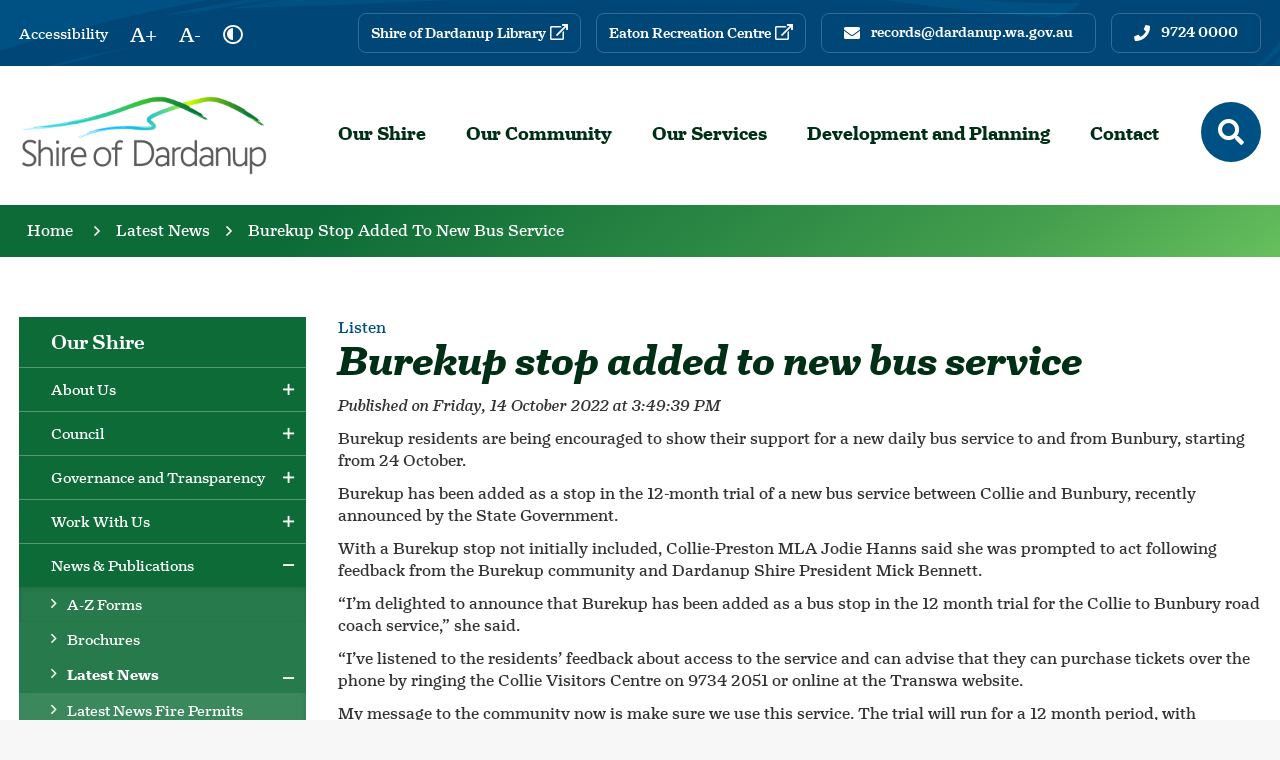

--- FILE ---
content_type: text/html; charset=utf-8
request_url: https://www.dardanup.wa.gov.au/news/burekup-stop-added-to-new-bus-service/119
body_size: 109376
content:



<!--template-doctype-start-->
<!DOCTYPE html>
<!--template-doctype-end-->
<html lang="en" xmlns="http://www.w3.org/1999/xhtml">
<head><title>
	News Story - Burekup stop added to new bus service &raquo; Shire of Dardanup
</title>
    <!--template-header-start-->
    
    <meta charset="utf-8" /><meta name="viewport" content="width=device-width, initial-scale=1.0" /><meta http-equiv="X-UA-Compatible" content="IE=edge" /><link rel="shortcut icon" href="/Profiles/dardanup/includes/images/favicon.ico" /><link rel="apple-touch-icon" href="/Profiles/dardanup/includes/images/favicon.png" /><link href="https://cdn2.sparkcms.com.au/4x/font-awesome/v6/css/fontawesome-all.min.css" rel="stylesheet" /><link href="https://cdn2.sparkcms.com.au/4x/font-awesome/latest/css/fontawesome-all.min.css" rel="stylesheet" /><link rel="stylesheet" href="https://use.typekit.net/auj4mez.css" /><link href="/profiles/dardanup/Includes/CSS/Bootstrap.min.css" rel="stylesheet" /><link href="/profiles/Shared/CSS/spark/slick.min.css" rel="stylesheet" /><link href="/profiles/Shared/CSS/spark/slick-theme.min.css" rel="stylesheet" /><link href="/profiles/dardanup/Includes/CSS/aEditor.min.css" rel="stylesheet" /><link href="/profiles/dardanup/Includes/CSS/CMS.min.css" rel="stylesheet" /><link href="/profiles/dardanup/Includes/CSS/Layout.min.css" rel="stylesheet" />
    
    <script src="/profiles/dardanup/Includes/Scripts/spark-scripts/jquery-3.6.0.min.js"></script>
    <script src="/profiles/dardanup/Includes/Scripts/spark-scripts/bundle.min.js"></script>
    
    
    <script src="/profiles/dardanup/Includes/Scripts/plugins/anchorific.min.js"></script>
    <script src="/profiles/dardanup/Includes/Scripts/plugins/lightbox.min.js"></script>
    <script src="/profiles/dardanup/Includes/Scripts/plugins/equalize.min.js"></script>
    <script src="/profiles/dardanup/Includes/Scripts/plugins/jquery.smartmenus.min.js"></script>
    <script src="/profiles/dardanup/Includes/Scripts/plugins/owl.carousel.min.js"></script>
    <script src="/profiles/dardanup/Includes/Scripts/plugins/owl.carousel.thumbs.min.js"></script>
    <script src="/profiles/dardanup/Includes/Scripts/plugins/imagesloaded.pkgd.min.js"></script>
    <script src="/profiles/dardanup/Includes/Scripts/plugins/jquery-imagefill.min.js"></script>
    <script src="/profiles/dardanup/Includes/Scripts/plugins/jquery.matchHeight.min.js"></script>
    <script src="/profiles/dardanup/Includes/Scripts/plugins/jquery.fancybox.min.js"></script>
    <script src="/profiles/dardanup/Includes/Scripts/plugins/mediaelement-and-player.min.js"></script>
    <script src="/profiles/dardanup/Includes/Scripts/plugins/mediaelement-and-player-plugins.min.js"></script>
    <script src="/profiles/dardanup/Includes/Scripts/plugins/wcag-utils.min.js"></script>
    <script src="/profiles/dardanup/Includes/Scripts/plugins/js.cookie.min.js"></script>
    <script src="/profiles/Shared/Scripts/single-page-nav.min.js"></script>
    
    <script type="text/javascript"> window.rsConf = {general: {usePost: true}}; </script>
    <script src="https://cdn1.readspeaker.com/script/12666/webReader/webReader.js?pids=wr" type="text/javascript"></script>
    

    
    <link href="https://kendo.cdn.telerik.com/2022.2.510/styles/kendo.common.min.css" rel="stylesheet" /><link href="https://kendo.cdn.telerik.com/2022.2.510/styles/kendo.default.min.css" rel="stylesheet" />
    <script src="https://kendo.cdn.telerik.com/2022.2.510/js/kendo.all.min.js"></script>
    <script src="/Search/Controls/Scripts/dist/searchSuggestions.min.js"></script>

    

    <meta name="description" content="Burekup residents are being encouraged to show their support for a new daily bus service to and from Bunbury, starting from 24 October..." />
    <!--template-header-end-->
    
<!-- Google Tag Manager -->
<script>(function(w,d,s,l,i){w[l]=w[l]||[];w[l].push({'gtm.start':
new Date().getTime(),event:'gtm.js'});var f=d.getElementsByTagName(s)[0],
j=d.createElement(s),dl=l!='dataLayer'?'&l='+l:'';j.async=true;j.src=
'https://www.googletagmanager.com/gtm.js?id='+i+dl;f.parentNode.insertBefore(j,f);
})(window,document,'script','dataLayer','GTM-KL86J8C');</script>
<!-- End Google Tag Manager --></head>
<body>
    <!--search_ignore_begin-->
    <!--template-body-start-->
    <a href="#site-content" class="sr-only" title="Skip to Content">Skip to Content</a>
    <!--template-body-end-->
    <form method="post" action="/news/burekup-stop-added-to-new-bus-service/119" onsubmit="javascript:return WebForm_OnSubmit();" id="form1">
<div class="aspNetHidden">
<input type="hidden" name="__EVENTTARGET" id="__EVENTTARGET" value="" />
<input type="hidden" name="__EVENTARGUMENT" id="__EVENTARGUMENT" value="" />
<input type="hidden" name="__VIEWSTATE" id="__VIEWSTATE" value="BYs1G/5s5YSKTUTEelCnYW7Gme9/xa2ZSg82T75VRy8/nUJe0wpBF6AnhYYBJxyWPWn68zCFN3fnqZvogEjjt0oxzKb9z/Ph1hK1lBtuRC21SqowHyRN8vmxrhStczA8eg7LZuEmCD+rXHZq5G/[base64]/e4SYwjVf4FQyLesPCtuKf3Tww+90Y+q8WGbO/9I2aKmK/F81vk1g3nWGT1u+l1L53PXuC/OnxAkyQhpNR3pAwaBEWap5IFYieHcfr7hYPkhzN0lfOiAPwG/ufc/8ybT2TLNLiIGLiXney34uFPkCgVlBF9vkg1Bcmvy77u2a6pfqt3tIU1C2BVAnzQMRaBjhGwyyhDpqb11uPV8XPAkwp+EYO3Y0z/0TKOhIELW4KeARJziLux8SVeg/4iNwHVsWP6QnYeBHEKphtiW4EUgpCzxpCLRdQ5FlwUFI5xsxjKp//rEzQxnjs8JxvNUnfGW7Ky/Kca/JOFMC8M7sIgxrF/PPJRtgyh+2iBmmV9Fdv9Kap6AY2Ldjt9QDFaswZtQ6TLTe6joqEjwHgVe9XpgKJ7zgJnfs8dm1LXOFJUNYWxzMerFrnGNYc+215Ge64s96Drl/cwlJK+4jnApdN+eoY6RucgbZ6LtophnkSaESCvYTNoEg07tDIlvmJPZ0OV79PF+2wSp1ekAiDwEXKJOgOYwL7ApPpDhEa+3wxcVmsqP0FfQ1XEExoKhFHmoSnliIdsG06TCz3Lmk61eT/JpXl3yif5Qq66ifm4wOvIUEEPbXU5Hx+7HaeotPMmmoSJ4wvtERAdgqhjRVQhrM66WUoyVr+EBp9+HOr55T2GNhI4JQeu9ndDCCCtqrDshQcvhrM4QilQ8s/2XPdYK6eHQl/czAT+26OVzTUMTL3IQ9ShzZHN7lw6LeSkDnYfte/zbjuiVGoIjQhUtwtFsG3/me+fdY6I/znerr4l4xt501v7/f9IWLw3CZLi62/xiZbRMJTKxKNl3wetBL32mQKkdhi0zGlb1mWXCbwI4eevRvhhE5CUQcXnDz2Pydy9F7Z1XHqvrNccYeVI34qEmL5eYX9h2cEwNywww0Osys//dmh1SNKsvOwCxNQXbR+ljKCqyEQM1yw5loKs3sjM/ykO/x35xgnmAaVnnkWb4DVE1+ienFMF+98RVz/oWlk19vpk6sE+56Svy9ijTDPiooKeaQJhxfSxBBxHxhm9sqdgMlTJOMq+HdyrNizoTEJ9xFYRfwI3d4Dbyy+EVkNH3s4wA/h7p3kZAEDqzUcjKdi3qNQ8Ui3wFKNYEB3SWMYzavRB/gxFln/sqpXYpzhIuqzRqSACNkoNj/nFL8RDUrmEKSmzOwpmL+vvTQoiesZVJR0XEtmvs4wy+5/AhCFzHiYN0b7pYe5ybvH4zgpzQ4lXJCWyoBAplRfXt3Yrx6BMbpRryuqD8bcqLCOCW6xD8vCl109ldHbxDKrlpVYk6RSg3HSnIaI78J5zrPAvKdh6OEHKoDX36/75x3/1Nr1pGEcBGgVM4oJqq55oPZDp2qJXWK81s1e2cXXkPE/bqcG3+QBcX+ScHh7C4HTvD9E6OYsJlj5hoS239sPRs2wI+zWKwYwYTl2fPd6WJetNTn4DutiXlhHb7HsjLEpwnflqjIdZL6pPmnzL6chWIaQF4267E6HbfjNrLouQ2Sti+r1ISRZmoQKJXLW6e9zz8JBATiaorPdTluAajbYg3wjVLX6e3/VSJTcngaMHAsbq1r0l2CKXGqv1Ta0muStcCZNK1mao3AwcoTVVKBaGgYs/H5d2kEYnZoZjjK6mB1adgNwVOKZGfC9DrBfcPISS2NTfnDVlEkZHYOhJ2jB9CpTvVYxoBrkZiQZ8v0JoixRO8jl5JSmrzwUL6L3z6D+rIbb1tnzEVG7PYxzUOG4IFWDNClNi8/ws4vtWyoDcJDmH9RBjYAkv2x4LyDhmUM/[base64]/Hu6lkdgems0mGNe27R280UUPU/RS4GLz9BHzYRWM55Nwb7v2gZjadEzYOoStwkeJnt5EOVhT6xnM9WwYysE5Mwun0nZiAIDHy33JNVwFPO8hCrX8iedNqcoeYHQXDvjnSjTVJKkR/x11miM/0h25oFTKOLTRyPJD5uZ0+IvBoG5g78TrvfAa2Dga+91WlVALPBR3Fg3BjmA2k5UuwME5e4ah5+DhdWaxxHmlnU3JsWp9eGwSegusBDSAdS/rzBzi/V99fh8tJKhl1YTS2YfkIzNL/W7eqDnDYL4dmlLItLa7pf1SaXCmO2pFtb1whaK5IWj9vTwL7M5hlLrRX8/wotu2yVaTJAvbAIXd/PJFfZG2FPci9hPrJzO+LPOymuFiL5vDOvrYf0Oups+wEp4sWL0PwXU3bDrUcns1//oyQOPS5sYjB500/dwclIGers9JVSpRPdWeOjs0LbEURZopf0FWJQ7Y3ZD3iQqeliNKVWO+02z2svzbDKnQcxFl4QHf5bHoSS7i+7xMJA+4R6qxYy8difCO8+6b9wsGPqVOpwIyrX4+6l4q0AcWFdmNm17sMnp1sbM99brF7OBq" />
</div>

<script type="text/javascript">
//<![CDATA[
var theForm = document.forms['form1'];
if (!theForm) {
    theForm = document.form1;
}
function __doPostBack(eventTarget, eventArgument) {
    if (!theForm.onsubmit || (theForm.onsubmit() != false)) {
        theForm.__EVENTTARGET.value = eventTarget;
        theForm.__EVENTARGUMENT.value = eventArgument;
        theForm.submit();
    }
}
//]]>
</script>


<script src="/WebResource.axd?d=pynGkmcFUV13He1Qd6_TZCY14mJo6KjBGv70mtvNowMN5hEYAKqApRfbhyDLvCkxo7_cPw2&amp;t=638901829900000000" type="text/javascript"></script>


<script src="/ScriptResource.axd?d=1HpV3OVB0CaEXoaafcqmhl8K8Q3KEquvwt2fu7cJkQXap6NWjgfgkgqWqUluct6Y5-1jHGnYSZWNdp478pVDsRYPOsM2M9ByGlpJ7zKKbegZD-j9SsCBWQ5RkYS5lnba7o7pWw2&amp;t=7f7f23e2" type="text/javascript"></script>
<script src="/bundles/MsAjaxJs?v=KpOQnMfBL49Czhpn-KYfZHo2O2vIoYd2h_QpL2Cfgnc1" type="text/javascript"></script>
<script src="/bundles/WebFormsJs?v=x39SmKORtgFTY6MXBL1M7nPzFXmb9tjYzjLdwIl84V81" type="text/javascript"></script>
<script src="/ScriptResource.axd?d=8u3ngCqoRB16IXgFyG-fdqVlZ9Qa9AmFjzAylEamWCQCyrNyUAP1qrHhgbmG7cA_bsOKJHPm11RECt8TamJK7kI4UdlqcUDHcJgIbm8oQ10yaLQA0&amp;t=49151084" type="text/javascript"></script>
<script src="/ScriptResource.axd?d=07MnSMeHHM2vCqrtOnuyaer1PCAvUH3h-DMlkRS_a38k6GoDOguUDpx9gFjwutuYILhDhSDEzXIGCymVect48XnGGDq5UfT1R1xcBVl_LjrVsfs7hjBXOi6eaQJDgsRzKLClXQ2&amp;t=49151084" type="text/javascript"></script>
<script type="text/javascript">
//<![CDATA[
function WebForm_OnSubmit() {
if (typeof(ValidatorOnSubmit) == "function" && ValidatorOnSubmit() == false) return false;
return true;
}
//]]>
</script>

<div class="aspNetHidden">

	<input type="hidden" name="__VIEWSTATEGENERATOR" id="__VIEWSTATEGENERATOR" value="011ABC36" />
	<input type="hidden" name="__EVENTVALIDATION" id="__EVENTVALIDATION" value="9kpHgkHJy1dtIDKuAIvWnHQaDg7hEi9FaHVxEGqpON50+D2nMmF5V4+7efvuMMfomTRg3aRbM7K15+H8pAE8Zxi5icLRy5VfvaTwiL1SRa8kCutP" />
</div>
        <script type="text/javascript">
//<![CDATA[
Sys.WebForms.PageRequestManager._initialize('ctl00$ScriptManager1', 'form1', [], [], [], 90, 'ctl00');
//]]>
</script>

        <!--template-body-start-->
        
        

<div id="top"></div> 
<header class="site-header">
    <div class="upper">
        <div class="container">
            <div class="wcag">
                <span class="access">Accessibility</span>
                <button type="button" class="btn icon wcag-text-increase" title="Make Text Bigger">A+<span class="sr-only">Make Text Bigger</span></button>
                <button type="button" class="btn icon wcag-text-decrease" title="Make Text Smaller">A-<span class="sr-only">Make Text Smaller</span></button>
                <button type="button" id="toolbar-highcontrast" class="btn icon wcag-text-contrast" data-schemekey="highcontrast" aria-label="High Contrast" title="Change Colour Contrast"><span aria-hidden="true" class="far fa-adjust"></span><span class="sr-only">High Contrast</span></button>
            </div>
            <div class="contact">
                <a href="mailto:records@dardanup.wa.gov.au" title="Email us" class="btn btn-default"><span class="spark-icon fas fa-envelope"></span><span class="hidden-xs hidden-sm hidden-md text">records@dardanup.wa.gov.au</span></a>
                <a href="tel:0897240000" title="Phone us" class="btn btn-default"><span class="spark-icon fas fa-phone"></span><span class="hidden-xs hidden-sm hidden-md text">9724 0000</span></a>
            </div>
            <hr class="visible-xs" />
            <div class="sitelinks">
                <a href="/library/" target="_blank" aria-label="Shire Of Dardanup Library" title="Shire Of Dardanup Library" class="btn btn-default"><span class="text">Shire of Dardanup Library</span><span class="spark-icon far fa-arrow-up-right-from-square hidden-xs"></span></a>
                <a href="http://eatonrecreationcentre.com.au/" target="_blank" aria-label="Eaton Recreation Centre" title="Eaton Recreation Centre" class="btn btn-default"><span class="text">Eaton Recreation Centre</span><span class="spark-icon far fa-arrow-up-right-from-square hidden-xs"></span></a>
            </div>
        </div>
    </div>
    <div class="lower">
        <div class="container">
            <div class="logo">
                <a href="/">
                    <img src="/profiles/dardanup/Includes/Images/header-logo.png" alt="Shire of Dardanup" aria-label="Shire of Dardanup logo" />
                </a>
            </div>
            <div id="mobile-navbar">
                <button type="button" id="btn-menu"><span class="sr-only">Menu</span><span class="spark-icon fas fa-bars"></span></button>
                <button type="button" id="btn-search"><span class="sr-only">Mobile Search</span><span class="spark-icon fas fa-search"></span></button>
            </div>
            <nav aria-label="Main Menu">
                <ul id="nav-top" class="sm sm-simple" aria-label="Website menu"><li><a title="Our Shire" href="/our-shire">Our Shire</a><ul><li><a title="Our Shire - About Us" href="/our-shire/about-us">About Us</a><ul><li><a title="Our Shire - About Us - Welcome to the Shire of Dardanup" href="/our-shire/about-us/welcome-to-the-shire-of-dardanup.aspx">Welcome to the Shire of Dardanup</a></li><li><a title="Our Shire - About Us - Our History" href="/our-shire/about-us/our-history.aspx">Our History</a></li><li><a title="Our Shire - About Us - New Resident Information" href="/our-shire/about-us/new-resident-information.aspx">New Resident Information</a></li><li><a title="Our Shire - About Us - Our Places" href="/our-shire/about-us/our-places.aspx">Our Places</a></li><li><a title="Our Shire - About Us - Population Forecast" href="/our-shire/about-us/population-forecast.aspx">Population Forecast</a></li><li><a title="Our Shire - About Us - South West DAMA" href="/our-shire/about-us/south-west-dama.aspx">South West DAMA</a></li><li><a title="Our Shire - About Us - Library Administration and Community Building" href="/our-shire/about-us/library-administration-and-community-building.aspx">Library, Administration and Community Building</a></li><li><a title="Our Shire - About Us - Mick Bennett Make-It Space" href="/our-shire/about-us/mick-bennett-make-it-space.aspx">Mick Bennett Make-It Space</a></li></ul></li><li><a title="Our Shire - Council" href="/our-shire/council">Council</a><ul><li><a title="Our Shire - Council - Our Councillors" href="/profiles/our-councillors">Our Councillors</a></li><li><a title="Our Shire - Council - Our Executive Team" href="/profiles/executive">Our Executive Team</a></li><li><a title="Our Shire - Council - About Council Meetings" href="/our-shire/council/about-council-meetings.aspx">About Council Meetings</a></li><li><a title="Our Shire - Council - Committees and Advisory Groups" href="/our-shire/council/committees-advisory-groups.aspx">Committees and Advisory Groups</a></li><li><a title="Our Shire - Council - Minutes and Agendas" href="/council-meetings/">Minutes and Agendas</a></li><li><a title="Our Shire - Council - Council Elections" href="/our-shire/council/council-elections.aspx">Council Elections</a></li></ul></li><li><a title="Our Shire - Governance and Transparency" href="/our-shire/governance-and-transparency">Governance and Transparency</a><ul><li><a title="Our Shire - Governance and Transparency - Registers" href="/our-shire/governance-and-transparency/registers.aspx">Registers</a></li><li><a title="Our Shire - Governance and Transparency - Conduct and Ethics" href="/our-shire/governance-and-transparency/conduct-and-ethics.aspx">Conduct and Ethics</a></li><li><a title="Our Shire - Governance and Transparency - Local Laws" href="/our-shire/governance-and-transparency/local-laws.aspx">Local Laws</a></li><li><a title="Our Shire - Governance and Transparency - Strategic and Corporate Planning" href="/documents/strategic-and-corporate-planning">Strategic and Corporate Planning</a></li><li><a title="Our Shire - Governance and Transparency - Annual Reports" href="/documents/annual-reports">Annual Reports</a></li><li><a title="Our Shire - Governance and Transparency - Annual Budgets" href="/documents/annual-budgets">Annual Budgets</a></li></ul></li><li><a title="Our Shire - Work With Us" href="/our-shire/work-with-us">Work With Us</a><ul><li><a title="Our Shire - Work With Us - Career Opportunities" href="/employment/">Career Opportunities</a></li><li><a title="Our Shire - Work With Us - Employee Benefits" href="/our-shire/work-with-us/employee-benefits.aspx">Employee Benefits</a></li><li><a title="Our Shire - Work With Us - Tenders" target="_blank" href="https://www.dardanup.wa.gov.au/our-shire/work-with-us/tenders.aspx">Tenders</a></li></ul></li><li><a title="Our Shire - News and Publications" href="/our-shire/news-publications">News &amp; Publications</a><ul><li><a title="Our Shire - News and Publications - A-Z Forms" href="/our-shire/news-publications/forms.aspx">A-Z Forms</a></li><li><a title="Our Shire - News and Publications - Brochures" href="/our-shire/news-publications/brochures.aspx">Brochures</a></li><li><a title="Our Shire - News and Publications - Latest News" href="/news/">Latest News</a><ul><li><a title="News and Publications - Latest News - Latest News Fire Permits" href="/our-shire/news-publications/latest-news/fire-permits.aspx">Latest News Fire Permits</a></li></ul></li><li><a title="Our Shire - News and Publications - Public Notices" href="/publicnotices/">Public Notices</a></li><li><a title="Our Shire - News and Publications - Publications Reports and Plans" href="/our-shire/news-publications/publications-reports-plans.aspx">Publications, Reports and Plans</a><ul><li><a title="News and Publications - Publications Reports and Plans - The journey to our Vision for a modern Library Administration and Community building" href="/our-shire/news-publications/publications-reports-and-plans/shire-of-dardanup-library.aspx">The journey to our Vision for a modern Library, Administration &amp; Community building</a></li></ul></li><li><a title="Our Shire - News and Publications - Shire Newsletter" href="/our-shire/news-publications/shire-newsletter.aspx">Shire Newsletter</a></li><li><a title="Our Shire - News and Publications - Events Calendar" href="/our-shire/news-publications/events-calendar.aspx">Events Calendar</a></li><li><a title="Our Shire - News and Publications - The Dardanup Times" href="/our-shire/news-publications/the-dardanup-times.aspx">The Dardanup Times</a></li><li><a title="Our Shire - News and Publications - Saluting Their Service" target="_blank" href="https://www.dardanup.wa.gov.au/saluting-their-service.aspx">Saluting Their Service</a></li></ul></li><li><a title="Our Shire - Visit Us" href="/our-shire/visit-us">Visit Us</a><ul><li><a title="Our Shire - Visit Us - Collie River Heritage Trail" href="/our-shire/visit-us/collie-river-heritage-trail.aspx">Collie River Heritage Trail</a></li><li><a title="Our Shire - Visit Us - Crooked Brook Forest" href="/our-shire/visit-us/crooked-brook-forest.aspx">Crooked Brook Forest</a></li><li><a title="Our Shire - Visit Us - Dardanup Heritage Park" href="/our-shire/visit-us/dardanup-heritage-park.aspx">Dardanup Heritage Park</a></li><li><a title="Our Shire - Visit Us - Ferguson Valley" href="/our-shire/visit-us/ferguson-valley.aspx">Ferguson Valley</a></li><li><a title="Our Shire - Visit Us - Gnomesville" href="/our-shire/visit-us/gnomesville.aspx">Gnomesville</a></li><li><a title="Our Shire - Visit Us - Short Stay RV Parking" href="/our-shire/visit-us/short-stay-rv-parking.aspx">Short Stay RV Parking</a></li></ul></li></ul></li><li><a title="Our Community" href="/our-community">Our Community</a><ul><li><a title="Our Community - Facilities" href="/our-community/facilities">Facilities</a><ul><li><a title="Our Community - Facilities - Boat Ramps" href="/our-community/facilities/boat-ramps.aspx">Boat Ramps</a></li><li><a title="Our Community - Facilities - Cemeteries" href="/our-community/facilities/ferguson-cemetery.aspx">Cemeteries</a></li><li><a title="Our Community - Facilities - Eaton Recreation Centre" href="/our-community/facilities/eaton-recreation-centre.aspx">Eaton Recreation Centre</a></li><li><a title="Our Community - Facilities - Facilities For Hire" href="/our-community/facilities/facilities-for-hire.aspx">Facilities For Hire</a></li><li><a title="Our Community - Facilities - Near Me" href="/nearme">Near Me</a></li><li><a title="Our Community - Facilities - Ovals and Sporting Facilities" href="/our-community/facilities/ovals-sporting-facilities.aspx">Ovals &amp; Sporting Facilities</a></li><li><a title="Our Community - Facilities - Parks" href="/our-community/facilities/parks.aspx">Parks</a></li></ul></li><li><a title="Our Community - Library" href="/library/">Library</a><ul><li><a title="Our Community - Library - Our Library" href="/our-community/library/our-library">Our Library</a><ul><li><a title="Library - Our Library - About Us" href="/our-community/library/our-library/about-us.aspx">About Us</a></li><li><a title="Library - Our Library - Join the Library" href="/our-community/library/our-library/join-the-library.aspx">Join the Library</a></li><li><a title="Library - Our Library - Support the Library" href="/our-community/library/our-library/support-the-library.aspx">Support the Library</a></li><li><a title="Library - Our Library - Conditions of Use" href="/our-community/library/our-library/conditions-of-use.aspx">Conditions of Use</a></li><li><a title="Library - Our Library - Library Publications" href="/our-community/library/our-library/library-publications.aspx">Library Publications</a></li><li><a title="Library - Our Library - Interactive E-Learning Tables" href="/our-community/library/our-library/interactive-e-learning-tables.aspx">Interactive E-Learning Tables</a></li></ul></li><li><a title="Our Community - Library - Our Services" href="/our-community/library/our-services">Our Services</a><ul><li><a title="Library - Our Services - Facilities" href="/our-community/library/our-services/facilities.aspx">Facilities</a></li><li><a title="Library - Our Services - Tech20 Helpdesk" href="/our-community/library/our-services/tech20-helpdesk.aspx">Tech20 Helpdesk</a></li></ul></li><li><a title="Our Community - Library - Mick Bennett Make-It Space" href="/our-community/library/mick-bennett-make-it-space.aspx">Mick Bennett Make-It Space</a><ul><li><a title="Library - Mick Bennett Make-It Space - Make-It Space Events" target="_blank" href="https://www.dardanup.wa.gov.au/events/make-it-space">Make-It Space Events</a></li><li><a title="Library - Mick Bennett Make-It Space - Maker Tools" href="/our-community/library/mick-bennett-make-it-space/maker-tools.aspx">Maker Tools</a></li><li><a title="Library - Mick Bennett Make-It Space - Membership and Terms" href="/our-community/library/mick-bennett-make-it-space/membership-terms.aspx">Membership and Terms</a></li><li><a title="Library - Mick Bennett Make-It Space - Equipment" href="/our-community/library/mick-bennett-make-it-space/equipment.aspx">Equipment</a></li><li><a title="Library - Mick Bennett Make-It Space - Materials" href="/our-community/library/mick-bennett-make-it-space/materials.aspx">Materials</a></li><li><a title="Library - Mick Bennett Make-It Space - Software" href="/our-community/library/mick-bennett-make-it-space/software.aspx">Software</a></li><li><a title="Library - Mick Bennett Make-It Space - Mick Bennett Make-It Space (MBMIS) FAQ" href="/our-community/library/mick-bennett-make-it-space/mbmis-faq.aspx">Mick Bennett Make-It Space (MBMIS) FAQ</a></li></ul></li><li><a title="Our Community - Library - News and Events" href="/our-community/library/news-events">News &amp; Events</a><ul><li><a title="Library - News and Events - Events Calendar" href="/our-community/library/news-events/events-calendar.aspx">Events Calendar</a></li><li><a title="Library - News and Events - Upcoming Events" target="_blank" href="https://www.dardanup.wa.gov.au/events/library">Upcoming Events</a></li><li><a title="Library - News and Events - Library News" target="_blank" href="https://www.dardanup.wa.gov.au/news/library-news">Library News</a></li></ul></li><li><a title="Our Community - Library - Collections" href="/our-community/library/collections">Collections</a><ul><li><a title="Library - Collections - Our Collection" href="/our-community/library/collections/our-collection.aspx">Our Collection</a></li><li><a title="Library - Collections - Search Online Catalogue" target="_blank" href="https://swlc.ent.sirsidynix.net.au/client/en_GB/dardanup/?">Search Online Catalogue</a></li><li><a title="Library - Collections - Request an Item" href="/our-community/library/collections/request-an-item.aspx">Request an Item</a></li><li><a title="Library - Collections - One Library" href="/our-community/library/collections/one-library.aspx">One Library</a></li><li><a title="Library - Collections - Local Studies" href="/our-community/library/collections/local-studies.aspx">Local Studies</a></li></ul></li><li><a title="Our Community - Library - eLibrary" href="/our-community/library/elibrary">eLibrary</a><ul><li><a title="Library - eLibrary - Hoopla Digital" href="/our-community/library/elibrary/hoopla-digital.aspx">Hoopla Digital</a></li><li><a title="Library - eLibrary - eBooks and eAudiobooks" href="/our-community/library/elibrary/ebooks-eaudiobooks.aspx">eBooks &amp; eAudiobooks</a></li><li><a title="Library - eLibrary - eFilms" href="/our-community/library/elibrary/efilms.aspx">eFilms</a></li><li><a title="Library - eLibrary - ePress" href="/our-community/library/elibrary/emagazines.aspx">ePress</a></li><li><a title="Library - eLibrary - eResearch" href="/our-community/library/elibrary/eresearch.aspx">eResearch</a></li><li><a title="Library - eLibrary - Childrens Online Resources" href="/our-community/library/elibrary/childrens-online-resources.aspx">Children&#39;s Online Resources</a></li><li><a title="Library - eLibrary - Library Links" href="/our-community/library/elibrary/library-links.aspx">Library Links</a></li></ul></li><li><a title="Our Community - Library - Programs" href="/our-community/library/programs">Programs</a><ul><li><a title="Library - Programs - Adult Programs" href="/our-community/library/programs/adult-programs.aspx">Adult Programs</a></li><li><a title="Library - Programs - Early Learning" href="/our-community/library/programs/early-learning.aspx">Early Learning</a></li><li><a title="Library - Programs - STEM Programs" href="/our-community/library/programs/stem-programs.aspx">STEM Programs</a></li><li><a title="Library - Programs - Inclusive Craft and Lego" href="/our-community/library/programs/inclusive-craft-lego.aspx">Inclusive Craft &amp; Lego</a></li><li><a title="Library - Programs - Discover your Family History" href="/our-community/library/programs/discover-your-family-history.aspx">Discover your Family History</a></li><li><a title="Library - Programs - Social and Community Groups" href="/our-community/library/programs/social-groups.aspx">Social &amp; Community Groups</a></li><li><a title="Library - Programs - Online Programs and Events" target="_blank" href="https://www.dardanup.wa.gov.au/online-events-programs.aspx">Online Programs &amp; Events</a></li></ul></li><li><a title="Our Community - Library - Contact" href="/our-community/library/contact-library.aspx">Contact</a></li></ul></li><li><a title="Our Community - Community" href="/our-community/community">Community</a><ul><li><a title="Our Community - Community - Advisory Groups" href="/our-community/community/advisory-groups.aspx">Advisory Groups</a></li><li><a title="Our Community - Community - Citizenships" href="/our-community/community/citizenships.aspx">Citizenships</a></li><li><a title="Our Community - Community - Community Directory" href="/listings/community/sport-and-recreation">Community Directory</a></li><li><a title="Our Community - Community - Community Meetings" href="/our-community/community/community-meetings.aspx">Community Meetings</a></li><li><a title="Our Community - Community - Connect Dardanup Podcast" href="/our-community/community/connect-dardanup-podcast.aspx">Connect Dardanup Podcast</a></li><li><a title="Our Community - Community - Consultation" target="_blank" href="https://connect.dardanup.wa.gov.au/home/">Consultation</a></li><li><a title="Our Community - Community - Public Art" href="/our-community/community/public-art.aspx">Public Art</a></li><li><a title="Our Community - Community - Youth Advisory Group" href="/our-community/community/youth-advisory-group.aspx">Youth Advisory Group</a></li><li><a title="Our Community - Community - Volunteers" href="/our-community/community/volunteers.aspx">Volunteers</a></li></ul></li><li><a title="Our Community - Grants" href="/our-community/grants">Grants</a><ul><li><a title="Our Community - Grants - Community Event Grants" href="/our-community/grants/community-events-grants.aspx">Community Event Grants</a></li><li><a title="Our Community - Grants - Community Grants" href="/our-community/grants/community-grants.aspx">Community Grants</a></li><li><a title="Our Community - Grants - Kidsport" href="/our-community/grants/kidsport.aspx">Kidsport</a></li><li><a title="Our Community - Grants - Personal Development Grants" href="/our-community/grants/personal-development-grants.aspx">Personal Development Grants</a></li><li><a title="Our Community - Grants - Regional Event Grants" href="/our-community/grants/regional-events-grants.aspx">Regional Event Grants</a></li></ul></li><li><a title="Our Community - Events" href="/our-community/events">Events</a><ul><li><a title="Our Community - Events - Summer Vibes Program" target="_blank" href="https://www.dardanup.wa.gov.au/events/summer-vibes-2025-2026/773">Summer Vibes Program</a></li><li><a title="Our Community - Events - Tronox Spring Out" href="/our-community/events/tronox-spring-out.aspx">Tronox Spring Out</a></li><li><a title="Our Community - Events - Shire Events Calendar" href="/events/">Shire Events Calendar</a></li><li><a title="Our Community - Events - Planning Your Event" href="/our-community/events/planning-your-event.aspx">Planning Your Event</a></li></ul></li><li><a title="Our Community - Business Support" href="/our-community/business-support.aspx">Business Support</a></li></ul></li><li><a title="Our Services" href="/our-services">Our Services</a><ul><li><a title="Our Services - Animals and pets" href="/our-services/animals-and-pets">Animals and pets</a><ul><li><a title="Our Services - Animals and pets - Cat information" href="/our-services/animals-and-pets/cat-information.aspx">Cat information</a></li><li><a title="Our Services - Animals and pets - Dog information" href="/our-services/animals-and-pets/dog-information.aspx">Dog information</a></li><li><a title="Our Services - Animals and pets - Dog exercise areas" href="/our-services/animals-and-pets/dog-exercise-areas.aspx">Dog exercise areas</a></li><li><a title="Our Services - Animals and pets - Lost animals" href="/our-services/animals-and-pets/lost-animals.aspx">Lost animals</a></li><li><a title="Our Services - Animals and pets - Livestock" href="/our-services/animals-and-pets/livestock.aspx">Livestock</a></li><li><a title="Our Services - Animals and pets - Wildlife" href="/our-services/animals-and-pets/wildlife.aspx">Wildlife</a></li><li><a title="Our Services - Animals and pets - Poultry information" href="/our-services/animals-and-pets/poultry-information.aspx">Poultry information</a></li></ul></li><li><a title="Our Services - Fire and emergency" href="/our-services/fire-and-emergency">Fire and emergency</a><ul><li><a title="Our Services - Fire and emergency - Bushfire Ready Groups and Volunteers" href="/our-services/fire-and-emergency/bushfire-ready-groups-and-volunteers.aspx">Bushfire Ready Groups and Volunteers</a></li><li><a title="Our Services - Fire and emergency - Emergency Management" href="/our-services/fire-and-emergency/emergency-management.aspx">Emergency Management</a></li><li><a title="Our Services - Fire and emergency - Which Fire Zone Are You" href="/our-services/fire-and-emergency/fire-zone.aspx">Which Fire Zone Are You?</a></li><li><a title="Our Services - Fire and emergency - Firebreaks and Fire Control" href="/our-services/fire-and-emergency/firebreaks-and-fire-control.aspx">Firebreaks and Fire Control</a></li><li><a title="Our Services - Fire and emergency - Litter and Illegal Dumping" href="/our-services/fire-and-emergency/litter-and-illegal-dumping.aspx">Litter and Illegal Dumping</a></li><li><a title="Our Services - Fire and emergency - Permits and Burning" href="/our-services/fire-and-emergency/permits-and-burning.aspx">Permits and Burning</a></li></ul></li><li><a title="Our Services - Health and environment" href="/our-services/health-and-environment">Health and environment</a><ul><li><a title="Our Services - Health and environment - Asbestos" href="/our-services/health-and-environment/asbestos.aspx">Asbestos</a></li><li><a title="Our Services - Health and environment - Caravan Park  Camping Ground" href="/our-services/health-and-environment/caravan-park-camping-ground.aspx">Caravan Park / Camping Ground</a></li><li><a title="Our Services - Health and environment - Effluent Management" href="/our-services/health-and-environment/effluent-management.aspx">Effluent Management</a></li><li><a title="Our Services - Health and environment - Environment" href="/our-services/health-and-environment/environment.aspx">Environment</a></li><li><a title="Our Services - Health and environment - Food Premises" href="/our-services/health-and-environment/food-premises.aspx">Food Premises</a></li><li><a title="Our Services - Health and environment - Food Safety" href="/our-services/health-and-environment/food-safety.aspx">Food Safety</a></li><li><a title="Our Services - Health and environment - Health Forms" href="/our-services/health-and-environment/health-forms.aspx">Health Forms</a></li><li><a title="Our Services - Health and environment - Health Policies and Standards" href="/our-services/health-and-environment/health-policies-standards.aspx">Health Policies &amp; Standards</a></li><li><a title="Our Services - Health and environment - Nuisances" href="/our-services/health-and-environment/nuisances.aspx">Nuisances</a></li><li><a title="Our Services - Health and environment - Pest Control" href="/our-services/health-and-environment/pest-control.aspx">Pest Control</a></li><li><a title="Our Services - Health and environment - Weed control" href="/our-services/health-and-environment/weed-control.aspx">Weed control</a></li></ul></li><li><a title="Our Services - Waste and recycling" href="/our-services/waste-and-recycling">Waste and recycling</a><ul><li><a title="Our Services - Waste and recycling - Missed bins and repairs" href="/our-services/waste-and-recycling/missed-bins-repairs.aspx">Missed bins and repairs</a></li><li><a title="Our Services - Waste and recycling - Find your bin day" href="/our-services/waste-and-recycling/find-your-bin-day.aspx">Find your bin day</a></li><li><a title="Our Services - Waste and recycling - Bulk hard and green waste verge-side collections" href="/our-services/waste-and-recycling/waste-recycling.aspx">Bulk hard and green waste verge-side collections</a></li><li><a title="Our Services - Waste and recycling - E-waste recycling" href="/our-services/waste-recycling/e-waste-recycling.aspx">E-waste recycling</a></li><li><a title="Our Services - Waste and recycling - Litter control" href="/our-services/waste-and-recycling/litter-control.aspx">Litter control</a></li><li><a title="Our Services - Waste and recycling - Recycling chemical containers" href="/our-services/waste-and-recycling/recycling-chemical-containers.aspx">Recycling chemical containers</a></li><li><a title="Our Services - Waste and recycling - Waste Transfer Station" href="/our-services/waste-and-recycling/waste-transfer-station-recycling-centre.aspx">Waste Transfer Station</a></li></ul></li><li><a title="Our Services - Roads and paths" href="/our-services/roads-and-paths">Roads and paths</a><ul><li><a title="Our Services - Roads and paths - Cycleways" href="/our-services/roads-and-paths/cycleways.aspx">Cycleways</a></li><li><a title="Our Services - Roads and paths - Lighting" href="/our-services/roads-and-paths/lighting.aspx">Lighting</a></li><li><a title="Our Services - Roads and paths - Parking" href="/our-services/roads-and-paths/parking.aspx">Parking</a></li><li><a title="Our Services - Roads and paths - Private Works on Roads" href="/our-services/roads-and-paths/private-works-on-roads.aspx">Private Works on Roads</a></li><li><a title="Our Services - Roads and paths - Public Transport" href="/our-services/roads-and-paths/public-transport.aspx">Public Transport</a></li><li><a title="Our Services - Roads and paths - Request Maintenance" href="/our-services/roads-and-paths/request-maintenance.aspx">Request Maintenance</a></li><li><a title="Our Services - Roads and paths - Signage" href="/our-services/roads-and-paths/signage.aspx">Signage</a></li><li><a title="Our Services - Roads and paths - Verges Crossovers and Street Trees" href="/our-services/roads-and-paths/verges-crossovers-street-trees.aspx">Verges, Crossovers &amp; Street Trees</a></li><li><a title="Our Services - Roads and paths - RoadWise initiative" href="/our-services/roads-and-paths/roadwise-initiative.aspx">RoadWise initiative</a></li></ul></li><li><a title="Our Services - Rates and payments" href="/our-services/rates-and-payments">Rates and payments</a><ul><li><a title="Our Services - Rates and payments - Register for eRates" target="_blank" href="https://erateswa.com/dardanup/">Register for eRates</a></li><li><a title="Our Services - Rates and payments - Rates Information" href="/our-services/rates-and-payments/rates-information.aspx">Rates Information</a></li><li><a title="Our Services - Rates and payments - Fees and Charges" href="/our-services/rates-and-payments/fees-charges.aspx">Fees &amp; Charges</a></li><li><a title="Our Services - Rates and payments - Change of Details" href="/our-services/rates-and-payments/change-of-details.aspx">Change of Details</a></li><li><a title="Our Services - Rates and payments - Online Payments" href="/our-services/rates-and-payments/online-payments.aspx">Online Payments</a><ul><li><a title="Rates and payments - Online Payments - Cat Registration" href="/our-services/rates-and-payments/online-payments/cat-registration.aspx">Cat Registration</a></li><li><a title="Rates and payments - Online Payments - Dog Registration" href="/our-services/rates-and-payments/online-payments/dog-registration.aspx">Dog Registration</a></li><li><a title="Rates and payments - Online Payments - Infringements Payment" href="/our-services/rates-and-payments/online-payments/infringements-payment.aspx">Infringements Payment</a></li><li><a title="Rates and payments - Online Payments - Debtors Payment" href="/our-services/rates-and-payments/online-payments/debtors-payment.aspx">Debtors Payment</a></li></ul></li></ul></li><li><a title="Our Services - Covid-19 Information Hub" href="/our-services/covid-19-information-hub.aspx">Covid-19 Information Hub</a></li></ul></li><li><a title="Development and Planning" href="/development-and-planning">Development and Planning</a><ul><li><a title="Development and Planning - Planning" href="/development-and-planning/planning">Planning</a><ul><li><a title="Development and Planning - Planning - Applying for Development Approval" href="/development-and-planning/planning/applying-for-development-approval.aspx">Applying for Development Approval</a></li><li><a title="Development and Planning - Planning - Heritage" href="/development-and-planning/planning/heritage.aspx">Heritage</a></li><li><a title="Development and Planning - Planning - Interactive Mapping" href="/development-and-planning/planning/interactive-mapping.aspx">Interactive Mapping</a></li><li><a title="Development and Planning - Planning - Local Development Plans" href="/development-and-planning/planning/local-development-plans.aspx">Local Development Plans</a></li><li><a title="Development and Planning - Planning - Local Planning Policies" href="/development-and-planning/planning/local-planning-policies.aspx">Local Planning Policies</a></li><li><a title="Development and Planning - Planning - Local Planning Strategy" href="/development-and-planning/planning/local-planning-strategy.aspx">Local Planning Strategy</a></li><li><a title="Development and Planning - Planning - Planning Forms and Fees" href="/development-and-planning/planning/planning-forms-fees.aspx">Planning Forms &amp; Fees</a></li><li><a title="Development and Planning - Planning - Planning Information Sheets" href="/development-and-planning/planning/planning-information-sheets.aspx">Planning Information Sheets</a></li><li><a title="Development and Planning - Planning - Public Consultation" href="/development-and-planning/planning/public-consultation.aspx">Public Consultation</a></li><li><a title="Development and Planning - Planning - Regional JDAP Applications" href="/development-and-planning/planning/regional-jdap-applications.aspx">Regional JDAP Applications</a></li><li><a title="Development and Planning - Planning - Rural Street Numbers" href="/development-and-planning/planning/rural-street-numbers.aspx">Rural Street Numbers</a></li><li><a title="Development and Planning - Planning - Structure Plans" href="/development-and-planning/planning/local-structure-plans.aspx">Structure Plans</a></li><li><a title="Development and Planning - Planning - Subdivision" href="/development-and-planning/planning/subdivision.aspx">Subdivision</a></li><li><a title="Development and Planning - Planning - Town Planning Schemes" href="/development-and-planning/planning/town-planning-schemes.aspx">Town Planning Schemes</a><ul><li><a title="Planning - Town Planning Schemes - Local Planning Scheme No 9 timeline" href="/development-and-planning/planning/town-planning-schemes/local-planning-scheme-no-9-timeline.aspx">Local Planning Scheme No 9 timeline</a></li></ul></li><li><a title="Development and Planning - Planning - Zoning" href="/development-and-planning/planning/zoning.aspx">Zoning</a></li><li><a title="Development and Planning - Planning - Short Term Rental Accommodation (STRA)" href="/development-and-planning/planning/short-term-rental-accommodation.aspx">Short Term Rental Accommodation (STRA)</a></li><li><a title="Development and Planning - Planning - Public notice documents" href="/development-and-planning/planning/public-notice-documents.aspx">Public notice documents</a></li></ul></li><li><a title="Development and Planning - Building" href="/development-and-planning/building">Building</a><ul><li><a title="Development and Planning - Building - Building Applications and Forms" href="/development-and-planning/building/building-applications.aspx">Building Applications and Forms</a></li><li><a title="Development and Planning - Building - Building Classifications" href="/development-and-planning/building/building-classifications.aspx">Building Classifications</a></li><li><a title="Development and Planning - Building - Building Forms and Fees" href="/development-and-planning/building/building-forms-fees.aspx">Building Forms &amp; Fees</a></li><li><a title="Development and Planning - Building - Building in Bushfire Prone Areas" href="/development-and-planning/building/building-in-bushfire-prone-areas.aspx">Building in Bushfire Prone Areas</a></li><li><a title="Development and Planning - Building - Building Information Sheets" href="/development-and-planning/building/building-information-sheets.aspx">Building Information Sheets</a></li><li><a title="Development and Planning - Building - Building Policies and Standards" href="/development-and-planning/building/building-policies-standards.aspx">Building Policies &amp; Standards</a></li><li><a title="Development and Planning - Building - Disability Access" href="/development-and-planning/building/disability-access.aspx">Disability Access</a></li><li><a title="Development and Planning - Building - Energy Efficiency" href="/development-and-planning/building/energy-efficiency.aspx">Energy Efficiency</a></li><li><a title="Development and Planning - Building - Fences" href="/development-and-planning/building/fences.aspx">Fences</a></li><li><a title="Development and Planning - Building - Swimming Pools and Spas" href="/development-and-planning/building/swimming-pools-spas.aspx">Swimming Pools &amp; Spas</a></li></ul></li><li><a title="Development and Planning - Our Future" href="/development-and-planning/our-future">Our Future</a><ul><li><a title="Development and Planning - Our Future - 2050 Vision" href="/development-and-planning/our-future/2050-vision.aspx">2050 Vision</a></li><li><a title="Development and Planning - Our Future - Environmental Projects" href="/development-and-planning/our-future/environmental-projects.aspx">Environmental Projects</a></li><li><a title="Development and Planning - Our Future - Future Planning" href="/development-and-planning/our-future/future-planning.aspx">Future Planning</a></li><li><a title="Development and Planning - Our Future - Strategic Projects" href="/development-and-planning/our-future/strategic-projects.aspx">Strategic Projects</a></li></ul></li><li><a title="Development and Planning - City of Wanju" href="/development-and-planning/city-of-wanju">City of Wanju</a><ul><li><a title="Development and Planning - City of Wanju - About Wanju" href="/development-and-planning/city-of-wanju/about-wanju.aspx">About Wanju</a></li><li><a title="Development and Planning - City of Wanju - Vision" href="/development-and-planning/city-of-wanju/vision.aspx">Vision</a></li><li><a title="Development and Planning - City of Wanju - Opportunities" href="/development-and-planning/city-of-wanju/opportunities.aspx">Opportunities</a></li><li><a title="Development and Planning - City of Wanju - Planning" href="/development-and-planning/city-of-wanju/planning.aspx">Planning</a></li></ul></li><li><a title="Development and Planning - Invest with Us" href="/development-and-planning/invest-with-us">Invest with Us</a><ul><li><a title="Development and Planning - Invest with Us - Investment Opportunities" href="/development-and-planning/invest-with-us/investment-opportunities.aspx">Investment Opportunities</a></li></ul></li></ul></li><li><a title="Contact" href="/contact">Contact</a><ul><li><a title="Contact - Contact and Business Hours" href="/contact/contact-business-hours.aspx">Contact &amp; Business Hours</a></li><li><a title="Contact - Feedback" href="/forms/feedback/15">Feedback</a></li><li><a title="Contact - Report It" href="/forms/report-it/6">Report It</a></li></ul></li></ul>
                <ul id="nav-top-m" class="sm sm-simple" aria-label="Website menu"><li><a title="Our Shire" href="/our-shire">Our Shire<span class="fa fa-angle-down"></span></a><ul class="mega-menu"><li><div class="mega-menu-outer-container ql-layout-block"><div class="close-button"></div><div class="mega-menu-inner-container"><div class="mega-menu-column-outer"><div class="mega-menu-column"><ul class="mega-menu-main-nav"><li><a title="Our Shire - About Us" href="/our-shire/about-us">About Us</a><ul class="mega-menu-sublist"><li><a title="Our Shire - About Us - Welcome to the Shire of Dardanup" href="/our-shire/about-us/welcome-to-the-shire-of-dardanup.aspx">Welcome to the Shire of Dardanup</a></li><li><a title="Our Shire - About Us - Our History" href="/our-shire/about-us/our-history.aspx">Our History</a></li><li><a title="Our Shire - About Us - New Resident Information" href="/our-shire/about-us/new-resident-information.aspx">New Resident Information</a></li><li><a title="Our Shire - About Us - Our Places" href="/our-shire/about-us/our-places.aspx">Our Places</a></li><li><a title="Our Shire - About Us - Population Forecast" href="/our-shire/about-us/population-forecast.aspx">Population Forecast</a></li><li><a title="Our Shire - About Us - South West DAMA" href="/our-shire/about-us/south-west-dama.aspx">South West DAMA</a></li><li><a title="Our Shire - About Us - Library Administration and Community Building" href="/our-shire/about-us/library-administration-and-community-building.aspx">Library, Administration and Community Building</a></li><li><a title="Our Shire - About Us - Mick Bennett Make-It Space" href="/our-shire/about-us/mick-bennett-make-it-space.aspx">Mick Bennett Make-It Space</a></li></ul></li><li><a title="Our Shire - News and Publications" href="/our-shire/news-publications">News &amp; Publications</a><ul class="mega-menu-sublist"><li><a title="Our Shire - News and Publications - A-Z Forms" href="/our-shire/news-publications/forms.aspx">A-Z Forms</a></li><li><a title="Our Shire - News and Publications - Brochures" href="/our-shire/news-publications/brochures.aspx">Brochures</a></li><li><a title="Our Shire - News and Publications - Latest News" href="/news/">Latest News</a></li><li><a title="Our Shire - News and Publications - Public Notices" href="/publicnotices/">Public Notices</a></li><li><a title="Our Shire - News and Publications - Publications Reports and Plans" href="/our-shire/news-publications/publications-reports-plans.aspx">Publications, Reports and Plans</a></li><li><a title="Our Shire - News and Publications - Shire Newsletter" href="/our-shire/news-publications/shire-newsletter.aspx">Shire Newsletter</a></li><li><a title="Our Shire - News and Publications - Events Calendar" href="/our-shire/news-publications/events-calendar.aspx">Events Calendar</a></li><li><a title="Our Shire - News and Publications - The Dardanup Times" href="/our-shire/news-publications/the-dardanup-times.aspx">The Dardanup Times</a></li><li><a title="Our Shire - News and Publications - Saluting Their Service" target="_blank" href="https://www.dardanup.wa.gov.au/saluting-their-service.aspx">Saluting Their Service</a></li></ul></li></ul></div><div class="mega-menu-column"><ul class="mega-menu-main-nav"><li><a title="Our Shire - Council" href="/our-shire/council">Council</a><ul class="mega-menu-sublist"><li><a title="Our Shire - Council - Our Councillors" href="/profiles/our-councillors">Our Councillors</a></li><li><a title="Our Shire - Council - Our Executive Team" href="/profiles/executive">Our Executive Team</a></li><li><a title="Our Shire - Council - About Council Meetings" href="/our-shire/council/about-council-meetings.aspx">About Council Meetings</a></li><li><a title="Our Shire - Council - Committees and Advisory Groups" href="/our-shire/council/committees-advisory-groups.aspx">Committees and Advisory Groups</a></li><li><a title="Our Shire - Council - Minutes and Agendas" href="/council-meetings/">Minutes and Agendas</a></li><li><a title="Our Shire - Council - Council Elections" href="/our-shire/council/council-elections.aspx">Council Elections</a></li></ul></li><li><a title="Our Shire - Visit Us" href="/our-shire/visit-us">Visit Us</a><ul class="mega-menu-sublist"><li><a title="Our Shire - Visit Us - Collie River Heritage Trail" href="/our-shire/visit-us/collie-river-heritage-trail.aspx">Collie River Heritage Trail</a></li><li><a title="Our Shire - Visit Us - Crooked Brook Forest" href="/our-shire/visit-us/crooked-brook-forest.aspx">Crooked Brook Forest</a></li><li><a title="Our Shire - Visit Us - Dardanup Heritage Park" href="/our-shire/visit-us/dardanup-heritage-park.aspx">Dardanup Heritage Park</a></li><li><a title="Our Shire - Visit Us - Ferguson Valley" href="/our-shire/visit-us/ferguson-valley.aspx">Ferguson Valley</a></li><li><a title="Our Shire - Visit Us - Gnomesville" href="/our-shire/visit-us/gnomesville.aspx">Gnomesville</a></li><li><a title="Our Shire - Visit Us - Short Stay RV Parking" href="/our-shire/visit-us/short-stay-rv-parking.aspx">Short Stay RV Parking</a></li></ul></li></ul></div><div class="mega-menu-column"><ul class="mega-menu-main-nav"><li><a title="Our Shire - Governance and Transparency" href="/our-shire/governance-and-transparency">Governance and Transparency</a><ul class="mega-menu-sublist"><li><a title="Our Shire - Governance and Transparency - Registers" href="/our-shire/governance-and-transparency/registers.aspx">Registers</a></li><li><a title="Our Shire - Governance and Transparency - Conduct and Ethics" href="/our-shire/governance-and-transparency/conduct-and-ethics.aspx">Conduct and Ethics</a></li><li><a title="Our Shire - Governance and Transparency - Local Laws" href="/our-shire/governance-and-transparency/local-laws.aspx">Local Laws</a></li><li><a title="Our Shire - Governance and Transparency - Strategic and Corporate Planning" href="/documents/strategic-and-corporate-planning">Strategic and Corporate Planning</a></li><li><a title="Our Shire - Governance and Transparency - Annual Reports" href="/documents/annual-reports">Annual Reports</a></li><li><a title="Our Shire - Governance and Transparency - Annual Budgets" href="/documents/annual-budgets">Annual Budgets</a></li></ul></li></ul></div><div class="mega-menu-column"><ul class="mega-menu-main-nav"><li><a title="Our Shire - Work With Us" href="/our-shire/work-with-us">Work With Us</a><ul class="mega-menu-sublist"><li><a title="Our Shire - Work With Us - Career Opportunities" href="/employment/">Career Opportunities</a></li><li><a title="Our Shire - Work With Us - Employee Benefits" href="/our-shire/work-with-us/employee-benefits.aspx">Employee Benefits</a></li><li><a title="Our Shire - Work With Us - Tenders" target="_blank" href="https://www.dardanup.wa.gov.au/our-shire/work-with-us/tenders.aspx">Tenders</a></li></ul></li></ul></div></div></div></div><div class="mega-menu-item-quick-links ql-layout-block"><div class="quicklinks-wrapper container"><ul id="our-shire-qls" class="quicklink-nav"><li><a href="/library/" title="Menu - Our shire - Library"><span class="no-icon"></span>Library</a></li><li><a href="/council-meetings/" title="Menu - Our shire - Agendas &amp; Minutes"><span class="no-icon"></span>Agendas &amp; Minutes</a></li><li><a href="/council-meetings/" title="Menu - Our shire - Council Meetings"><span class="no-icon"></span>Council Meetings</a></li><li><a href="/our-services/rates-payments" title="Menu - Our shire - Pay Your Rates"><span class="no-icon"></span>Pay Your Rates</a></li><li><a href="/our-services/waste-recycling" title="Menu - Our shire - Waste"><span class="no-icon"></span>Waste</a></li></ul></div></div></li></ul></li><li><a title="Our Community" href="/our-community">Our Community<span class="fa fa-angle-down"></span></a><ul class="mega-menu"><li><div class="mega-menu-outer-container ql-layout-block"><div class="close-button"></div><div class="mega-menu-inner-container"><div class="mega-menu-column-outer"><div class="mega-menu-column"><ul class="mega-menu-main-nav"><li><a title="Our Community - Facilities" href="/our-community/facilities">Facilities</a><ul class="mega-menu-sublist"><li><a title="Our Community - Facilities - Boat Ramps" href="/our-community/facilities/boat-ramps.aspx">Boat Ramps</a></li><li><a title="Our Community - Facilities - Cemeteries" href="/our-community/facilities/ferguson-cemetery.aspx">Cemeteries</a></li><li><a title="Our Community - Facilities - Eaton Recreation Centre" href="/our-community/facilities/eaton-recreation-centre.aspx">Eaton Recreation Centre</a></li><li><a title="Our Community - Facilities - Facilities For Hire" href="/our-community/facilities/facilities-for-hire.aspx">Facilities For Hire</a></li><li><a title="Our Community - Facilities - Near Me" href="/nearme">Near Me</a></li><li><a title="Our Community - Facilities - Ovals and Sporting Facilities" href="/our-community/facilities/ovals-sporting-facilities.aspx">Ovals &amp; Sporting Facilities</a></li><li><a title="Our Community - Facilities - Parks" href="/our-community/facilities/parks.aspx">Parks</a></li></ul></li><li><a title="Our Community - Events" href="/our-community/events">Events</a><ul class="mega-menu-sublist"><li><a title="Our Community - Events - Summer Vibes Program" target="_blank" href="https://www.dardanup.wa.gov.au/events/summer-vibes-2025-2026/773">Summer Vibes Program</a></li><li><a title="Our Community - Events - Tronox Spring Out" href="/our-community/events/tronox-spring-out.aspx">Tronox Spring Out</a></li><li><a title="Our Community - Events - Shire Events Calendar" href="/events/">Shire Events Calendar</a></li><li><a title="Our Community - Events - Planning Your Event" href="/our-community/events/planning-your-event.aspx">Planning Your Event</a></li></ul></li></ul></div><div class="mega-menu-column"><ul class="mega-menu-main-nav"><li><a title="Our Community - Library" href="/library/">Library</a><ul class="mega-menu-sublist"><li><a title="Our Community - Library - Our Library" href="/our-community/library/our-library">Our Library</a></li><li><a title="Our Community - Library - Our Services" href="/our-community/library/our-services">Our Services</a></li><li><a title="Our Community - Library - Mick Bennett Make-It Space" href="/our-community/library/mick-bennett-make-it-space.aspx">Mick Bennett Make-It Space</a></li><li><a title="Our Community - Library - News and Events" href="/our-community/library/news-events">News &amp; Events</a></li><li><a title="Our Community - Library - Collections" href="/our-community/library/collections">Collections</a></li><li><a title="Our Community - Library - eLibrary" href="/our-community/library/elibrary">eLibrary</a></li><li><a title="Our Community - Library - Programs" href="/our-community/library/programs">Programs</a></li><li><a title="Our Community - Library - Contact" href="/our-community/library/contact-library.aspx">Contact</a></li></ul></li><li><a title="Our Community - Business Support" href="/our-community/business-support.aspx">Business Support</a></li></ul></div><div class="mega-menu-column"><ul class="mega-menu-main-nav"><li><a title="Our Community - Community" href="/our-community/community">Community</a><ul class="mega-menu-sublist"><li><a title="Our Community - Community - Advisory Groups" href="/our-community/community/advisory-groups.aspx">Advisory Groups</a></li><li><a title="Our Community - Community - Citizenships" href="/our-community/community/citizenships.aspx">Citizenships</a></li><li><a title="Our Community - Community - Community Directory" href="/listings/community/sport-and-recreation">Community Directory</a></li><li><a title="Our Community - Community - Community Meetings" href="/our-community/community/community-meetings.aspx">Community Meetings</a></li><li><a title="Our Community - Community - Connect Dardanup Podcast" href="/our-community/community/connect-dardanup-podcast.aspx">Connect Dardanup Podcast</a></li><li><a title="Our Community - Community - Consultation" target="_blank" href="https://connect.dardanup.wa.gov.au/home/">Consultation</a></li><li><a title="Our Community - Community - Public Art" href="/our-community/community/public-art.aspx">Public Art</a></li><li><a title="Our Community - Community - Youth Advisory Group" href="/our-community/community/youth-advisory-group.aspx">Youth Advisory Group</a></li><li><a title="Our Community - Community - Volunteers" href="/our-community/community/volunteers.aspx">Volunteers</a></li></ul></li></ul></div><div class="mega-menu-column"><ul class="mega-menu-main-nav"><li><a title="Our Community - Grants" href="/our-community/grants">Grants</a><ul class="mega-menu-sublist"><li><a title="Our Community - Grants - Community Event Grants" href="/our-community/grants/community-events-grants.aspx">Community Event Grants</a></li><li><a title="Our Community - Grants - Community Grants" href="/our-community/grants/community-grants.aspx">Community Grants</a></li><li><a title="Our Community - Grants - Kidsport" href="/our-community/grants/kidsport.aspx">Kidsport</a></li><li><a title="Our Community - Grants - Personal Development Grants" href="/our-community/grants/personal-development-grants.aspx">Personal Development Grants</a></li><li><a title="Our Community - Grants - Regional Event Grants" href="/our-community/grants/regional-events-grants.aspx">Regional Event Grants</a></li></ul></li></ul></div></div></div></div><div class="mega-menu-item-quick-links ql-layout-block"><div class="quicklinks-wrapper container"><ul id="our-community-qls" class="quicklink-nav"><li><a href="/events/" title="Menu - Our Community - Events Calendar"><span class="no-icon"></span>Events Calendar</a></li><li><a href="/library/" title="Menu - Our Community - Library"><span class="no-icon"></span>Library</a></li><li><a href="/our-community/facilities/facilities-for-hire.aspx" title="Menu - Our Community - Facilities For Hire"><span class="no-icon"></span>Facilities For Hire</a></li><li><a href="/listings/sport-and-recreation" title="Menu - Our Community - Community Directory"><span class="no-icon"></span>Community Directory</a></li><li><a href="/our-community/community/connect-dardanup-podcast.aspx" title="Menu - Our Community - Connect Dardanup Podcast"><span class="no-icon"></span>Connect Dardanup Podcast</a></li></ul></div></div></li></ul></li><li><a title="Our Services" href="/our-services">Our Services<span class="fa fa-angle-down"></span></a><ul class="mega-menu"><li><div class="mega-menu-outer-container ql-layout-block"><div class="close-button"></div><div class="mega-menu-inner-container"><div class="mega-menu-column-outer"><div class="mega-menu-column"><ul class="mega-menu-main-nav"><li><a title="Our Services - Animals and pets" href="/our-services/animals-and-pets">Animals and pets</a><ul class="mega-menu-sublist"><li><a title="Our Services - Animals and pets - Cat information" href="/our-services/animals-and-pets/cat-information.aspx">Cat information</a></li><li><a title="Our Services - Animals and pets - Dog information" href="/our-services/animals-and-pets/dog-information.aspx">Dog information</a></li><li><a title="Our Services - Animals and pets - Dog exercise areas" href="/our-services/animals-and-pets/dog-exercise-areas.aspx">Dog exercise areas</a></li><li><a title="Our Services - Animals and pets - Lost animals" href="/our-services/animals-and-pets/lost-animals.aspx">Lost animals</a></li><li><a title="Our Services - Animals and pets - Livestock" href="/our-services/animals-and-pets/livestock.aspx">Livestock</a></li><li><a title="Our Services - Animals and pets - Wildlife" href="/our-services/animals-and-pets/wildlife.aspx">Wildlife</a></li><li><a title="Our Services - Animals and pets - Poultry information" href="/our-services/animals-and-pets/poultry-information.aspx">Poultry information</a></li></ul></li><li><a title="Our Services - Roads and paths" href="/our-services/roads-and-paths">Roads and paths</a><ul class="mega-menu-sublist"><li><a title="Our Services - Roads and paths - Cycleways" href="/our-services/roads-and-paths/cycleways.aspx">Cycleways</a></li><li><a title="Our Services - Roads and paths - Lighting" href="/our-services/roads-and-paths/lighting.aspx">Lighting</a></li><li><a title="Our Services - Roads and paths - Parking" href="/our-services/roads-and-paths/parking.aspx">Parking</a></li><li><a title="Our Services - Roads and paths - Private Works on Roads" href="/our-services/roads-and-paths/private-works-on-roads.aspx">Private Works on Roads</a></li><li><a title="Our Services - Roads and paths - Public Transport" href="/our-services/roads-and-paths/public-transport.aspx">Public Transport</a></li><li><a title="Our Services - Roads and paths - Request Maintenance" href="/our-services/roads-and-paths/request-maintenance.aspx">Request Maintenance</a></li><li><a title="Our Services - Roads and paths - Signage" href="/our-services/roads-and-paths/signage.aspx">Signage</a></li><li><a title="Our Services - Roads and paths - Verges Crossovers and Street Trees" href="/our-services/roads-and-paths/verges-crossovers-street-trees.aspx">Verges, Crossovers &amp; Street Trees</a></li><li><a title="Our Services - Roads and paths - RoadWise initiative" href="/our-services/roads-and-paths/roadwise-initiative.aspx">RoadWise initiative</a></li></ul></li></ul></div><div class="mega-menu-column"><ul class="mega-menu-main-nav"><li><a title="Our Services - Fire and emergency" href="/our-services/fire-and-emergency">Fire and emergency</a><ul class="mega-menu-sublist"><li><a title="Our Services - Fire and emergency - Bushfire Ready Groups and Volunteers" href="/our-services/fire-and-emergency/bushfire-ready-groups-and-volunteers.aspx">Bushfire Ready Groups and Volunteers</a></li><li><a title="Our Services - Fire and emergency - Emergency Management" href="/our-services/fire-and-emergency/emergency-management.aspx">Emergency Management</a></li><li><a title="Our Services - Fire and emergency - Which Fire Zone Are You" href="/our-services/fire-and-emergency/fire-zone.aspx">Which Fire Zone Are You?</a></li><li><a title="Our Services - Fire and emergency - Firebreaks and Fire Control" href="/our-services/fire-and-emergency/firebreaks-and-fire-control.aspx">Firebreaks and Fire Control</a></li><li><a title="Our Services - Fire and emergency - Litter and Illegal Dumping" href="/our-services/fire-and-emergency/litter-and-illegal-dumping.aspx">Litter and Illegal Dumping</a></li><li><a title="Our Services - Fire and emergency - Permits and Burning" href="/our-services/fire-and-emergency/permits-and-burning.aspx">Permits and Burning</a></li></ul></li><li><a title="Our Services - Rates and payments" href="/our-services/rates-and-payments">Rates and payments</a><ul class="mega-menu-sublist"><li><a title="Our Services - Rates and payments - Register for eRates" target="_blank" href="https://erateswa.com/dardanup/">Register for eRates</a></li><li><a title="Our Services - Rates and payments - Rates Information" href="/our-services/rates-and-payments/rates-information.aspx">Rates Information</a></li><li><a title="Our Services - Rates and payments - Fees and Charges" href="/our-services/rates-and-payments/fees-charges.aspx">Fees &amp; Charges</a></li><li><a title="Our Services - Rates and payments - Change of Details" href="/our-services/rates-and-payments/change-of-details.aspx">Change of Details</a></li><li><a title="Our Services - Rates and payments - Online Payments" href="/our-services/rates-and-payments/online-payments.aspx">Online Payments</a></li></ul></li></ul></div><div class="mega-menu-column"><ul class="mega-menu-main-nav"><li><a title="Our Services - Health and environment" href="/our-services/health-and-environment">Health and environment</a><ul class="mega-menu-sublist"><li><a title="Our Services - Health and environment - Asbestos" href="/our-services/health-and-environment/asbestos.aspx">Asbestos</a></li><li><a title="Our Services - Health and environment - Caravan Park  Camping Ground" href="/our-services/health-and-environment/caravan-park-camping-ground.aspx">Caravan Park / Camping Ground</a></li><li><a title="Our Services - Health and environment - Effluent Management" href="/our-services/health-and-environment/effluent-management.aspx">Effluent Management</a></li><li><a title="Our Services - Health and environment - Environment" href="/our-services/health-and-environment/environment.aspx">Environment</a></li><li><a title="Our Services - Health and environment - Food Premises" href="/our-services/health-and-environment/food-premises.aspx">Food Premises</a></li><li><a title="Our Services - Health and environment - Food Safety" href="/our-services/health-and-environment/food-safety.aspx">Food Safety</a></li><li><a title="Our Services - Health and environment - Health Forms" href="/our-services/health-and-environment/health-forms.aspx">Health Forms</a></li><li><a title="Our Services - Health and environment - Health Policies and Standards" href="/our-services/health-and-environment/health-policies-standards.aspx">Health Policies &amp; Standards</a></li><li><a title="Our Services - Health and environment - Nuisances" href="/our-services/health-and-environment/nuisances.aspx">Nuisances</a></li><li><a title="Our Services - Health and environment - Pest Control" href="/our-services/health-and-environment/pest-control.aspx">Pest Control</a></li><li><a title="Our Services - Health and environment - Weed control" href="/our-services/health-and-environment/weed-control.aspx">Weed control</a></li></ul></li><li><a title="Our Services - Covid-19 Information Hub" href="/our-services/covid-19-information-hub.aspx">Covid-19 Information Hub</a></li></ul></div><div class="mega-menu-column"><ul class="mega-menu-main-nav"><li><a title="Our Services - Waste and recycling" href="/our-services/waste-and-recycling">Waste and recycling</a><ul class="mega-menu-sublist"><li><a title="Our Services - Waste and recycling - Missed bins and repairs" href="/our-services/waste-and-recycling/missed-bins-repairs.aspx">Missed bins and repairs</a></li><li><a title="Our Services - Waste and recycling - Find your bin day" href="/our-services/waste-and-recycling/find-your-bin-day.aspx">Find your bin day</a></li><li><a title="Our Services - Waste and recycling - Bulk hard and green waste verge-side collections" href="/our-services/waste-and-recycling/waste-recycling.aspx">Bulk hard and green waste verge-side collections</a></li><li><a title="Our Services - Waste and recycling - E-waste recycling" href="/our-services/waste-recycling/e-waste-recycling.aspx">E-waste recycling</a></li><li><a title="Our Services - Waste and recycling - Litter control" href="/our-services/waste-and-recycling/litter-control.aspx">Litter control</a></li><li><a title="Our Services - Waste and recycling - Recycling chemical containers" href="/our-services/waste-and-recycling/recycling-chemical-containers.aspx">Recycling chemical containers</a></li><li><a title="Our Services - Waste and recycling - Waste Transfer Station" href="/our-services/waste-and-recycling/waste-transfer-station-recycling-centre.aspx">Waste Transfer Station</a></li></ul></li></ul></div></div></div></div><div class="mega-menu-item-quick-links ql-layout-block"><div class="quicklinks-wrapper container"><ul id="our-services-qls" class="quicklink-nav"><li><a href="/our-services/waste-recycling" title="Menu - Our Services - Bins and Collections"><span class="no-icon"></span>Bins and Collections</a></li><li><a href="/our-services/rates-payments" title="Menu - Our Services - Online Payments"><span class="no-icon"></span>Online Payments</a></li><li><a href="/forms/report-it/6" title="Menu - Our Services - Report it"><span class="no-icon"></span>Report it</a></li><li><a href="/our-services/animals-pets/dog-exercise-areas.aspx" title="Menu - Our Services - Dog Exercise Areas"><span class="no-icon"></span>Dog Exercise Areas</a></li><li><a href="/our-services/fire-emergency/emergency-management.aspx" title="Menu - Our Services - Emergency Management"><span class="no-icon"></span>Emergency Management</a></li></ul></div></div></li></ul></li><li><a title="Development and Planning" href="/development-and-planning">Development and Planning<span class="fa fa-angle-down"></span></a><ul class="mega-menu"><li><div class="mega-menu-outer-container ql-layout-block"><div class="close-button"></div><div class="mega-menu-inner-container"><div class="mega-menu-column-outer"><div class="mega-menu-column"><ul class="mega-menu-main-nav"><li><a title="Development and Planning - Planning" href="/development-and-planning/planning">Planning</a><ul class="mega-menu-sublist"><li><a title="Development and Planning - Planning - Applying for Development Approval" href="/development-and-planning/planning/applying-for-development-approval.aspx">Applying for Development Approval</a></li><li><a title="Development and Planning - Planning - Heritage" href="/development-and-planning/planning/heritage.aspx">Heritage</a></li><li><a title="Development and Planning - Planning - Interactive Mapping" href="/development-and-planning/planning/interactive-mapping.aspx">Interactive Mapping</a></li><li><a title="Development and Planning - Planning - Local Development Plans" href="/development-and-planning/planning/local-development-plans.aspx">Local Development Plans</a></li><li><a title="Development and Planning - Planning - Local Planning Policies" href="/development-and-planning/planning/local-planning-policies.aspx">Local Planning Policies</a></li><li><a title="Development and Planning - Planning - Local Planning Strategy" href="/development-and-planning/planning/local-planning-strategy.aspx">Local Planning Strategy</a></li><li><a title="Development and Planning - Planning - Planning Forms and Fees" href="/development-and-planning/planning/planning-forms-fees.aspx">Planning Forms &amp; Fees</a></li><li><a title="Development and Planning - Planning - Planning Information Sheets" href="/development-and-planning/planning/planning-information-sheets.aspx">Planning Information Sheets</a></li><li><a title="Development and Planning - Planning - Public Consultation" href="/development-and-planning/planning/public-consultation.aspx">Public Consultation</a></li><li><a title="Development and Planning - Planning - Regional JDAP Applications" href="/development-and-planning/planning/regional-jdap-applications.aspx">Regional JDAP Applications</a></li><li><a title="Development and Planning - Planning - Rural Street Numbers" href="/development-and-planning/planning/rural-street-numbers.aspx">Rural Street Numbers</a></li><li><a title="Development and Planning - Planning - Structure Plans" href="/development-and-planning/planning/local-structure-plans.aspx">Structure Plans</a></li><li><a title="Development and Planning - Planning - Subdivision" href="/development-and-planning/planning/subdivision.aspx">Subdivision</a></li><li><a title="Development and Planning - Planning - Town Planning Schemes" href="/development-and-planning/planning/town-planning-schemes.aspx">Town Planning Schemes</a></li><li><a title="Development and Planning - Planning - Zoning" href="/development-and-planning/planning/zoning.aspx">Zoning</a></li><li><a title="Development and Planning - Planning - Short Term Rental Accommodation (STRA)" href="/development-and-planning/planning/short-term-rental-accommodation.aspx">Short Term Rental Accommodation (STRA)</a></li><li><a title="Development and Planning - Planning - Public notice documents" href="/development-and-planning/planning/public-notice-documents.aspx">Public notice documents</a></li></ul></li></ul></div><div class="mega-menu-column"><ul class="mega-menu-main-nav"><li><a title="Development and Planning - Building" href="/development-and-planning/building">Building</a><ul class="mega-menu-sublist"><li><a title="Development and Planning - Building - Building Applications and Forms" href="/development-and-planning/building/building-applications.aspx">Building Applications and Forms</a></li><li><a title="Development and Planning - Building - Building Classifications" href="/development-and-planning/building/building-classifications.aspx">Building Classifications</a></li><li><a title="Development and Planning - Building - Building Forms and Fees" href="/development-and-planning/building/building-forms-fees.aspx">Building Forms &amp; Fees</a></li><li><a title="Development and Planning - Building - Building in Bushfire Prone Areas" href="/development-and-planning/building/building-in-bushfire-prone-areas.aspx">Building in Bushfire Prone Areas</a></li><li><a title="Development and Planning - Building - Building Information Sheets" href="/development-and-planning/building/building-information-sheets.aspx">Building Information Sheets</a></li><li><a title="Development and Planning - Building - Building Policies and Standards" href="/development-and-planning/building/building-policies-standards.aspx">Building Policies &amp; Standards</a></li><li><a title="Development and Planning - Building - Disability Access" href="/development-and-planning/building/disability-access.aspx">Disability Access</a></li><li><a title="Development and Planning - Building - Energy Efficiency" href="/development-and-planning/building/energy-efficiency.aspx">Energy Efficiency</a></li><li><a title="Development and Planning - Building - Fences" href="/development-and-planning/building/fences.aspx">Fences</a></li><li><a title="Development and Planning - Building - Swimming Pools and Spas" href="/development-and-planning/building/swimming-pools-spas.aspx">Swimming Pools &amp; Spas</a></li></ul></li></ul></div><div class="mega-menu-column"><ul class="mega-menu-main-nav"><li><a title="Development and Planning - Our Future" href="/development-and-planning/our-future">Our Future</a><ul class="mega-menu-sublist"><li><a title="Development and Planning - Our Future - 2050 Vision" href="/development-and-planning/our-future/2050-vision.aspx">2050 Vision</a></li><li><a title="Development and Planning - Our Future - Environmental Projects" href="/development-and-planning/our-future/environmental-projects.aspx">Environmental Projects</a></li><li><a title="Development and Planning - Our Future - Future Planning" href="/development-and-planning/our-future/future-planning.aspx">Future Planning</a></li><li><a title="Development and Planning - Our Future - Strategic Projects" href="/development-and-planning/our-future/strategic-projects.aspx">Strategic Projects</a></li></ul></li><li><a title="Development and Planning - Invest with Us" href="/development-and-planning/invest-with-us">Invest with Us</a><ul class="mega-menu-sublist"><li><a title="Development and Planning - Invest with Us - Investment Opportunities" href="/development-and-planning/invest-with-us/investment-opportunities.aspx">Investment Opportunities</a></li></ul></li></ul></div><div class="mega-menu-column"><ul class="mega-menu-main-nav"><li><a title="Development and Planning - City of Wanju" href="/development-and-planning/city-of-wanju">City of Wanju</a><ul class="mega-menu-sublist"><li><a title="Development and Planning - City of Wanju - About Wanju" href="/development-and-planning/city-of-wanju/about-wanju.aspx">About Wanju</a></li><li><a title="Development and Planning - City of Wanju - Vision" href="/development-and-planning/city-of-wanju/vision.aspx">Vision</a></li><li><a title="Development and Planning - City of Wanju - Opportunities" href="/development-and-planning/city-of-wanju/opportunities.aspx">Opportunities</a></li><li><a title="Development and Planning - City of Wanju - Planning" href="/development-and-planning/city-of-wanju/planning.aspx">Planning</a></li></ul></li></ul></div></div></div></div><div class="mega-menu-item-quick-links ql-layout-block"><div class="quicklinks-wrapper container"><ul id="development-and-planning-qls" class="quicklink-nav"><li><a href="/development-and-planning/planning/applying-for-development-approval.aspx" title="Menu - Development and Planning - Applying for Development Approval"><span class="no-icon"></span>Applying for Development Approval</a></li><li><a href="/development-and-planning/building/building-applications.aspx" title="Menu - Development and Planning - Building Applications"><span class="no-icon"></span>Building Applications</a></li><li><a href="#" title="Menu - Development and Planning - Strategic Projects"><span class="no-icon"></span>Strategic Projects</a></li><li><a href="/development-and-planning/our-future/2050-vision.aspx" title="Menu - Development and Planning - 2050 Vision"><span class="no-icon"></span>2050 Vision</a></li><li><a href="/development-and-planning/planning/interactive-mapping.aspx" title="Menu - Development and Planning - Interactive Mapping"><span class="no-icon"></span>Interactive Mapping</a></li></ul></div></div></li></ul></li><li><a title="Contact" href="/contact">Contact<span class="fa fa-angle-down"></span></a><ul class="mega-menu"><li><div class="mega-menu-outer-container"><div class="close-button"></div><div class="mega-menu-inner-container"><div class="mega-menu-column-outer"><div class="mega-menu-column"><ul class="mega-menu-main-nav"><li><a title="Contact - Contact and Business Hours" href="/contact/contact-business-hours.aspx">Contact &amp; Business Hours</a></li></ul></div><div class="mega-menu-column"><ul class="mega-menu-main-nav"><li><a title="Contact - Feedback" href="/forms/feedback/15">Feedback</a></li></ul></div><div class="mega-menu-column"><ul class="mega-menu-main-nav"><li><a title="Contact - Report It" href="/forms/report-it/6">Report It</a></li></ul></div><div class="mega-menu-column"></div></div></div></div></li></ul></li></ul>
                <button type="button" class="btn-search hidden-xs"><span class="sr-only">Search Button:</span><span class="spark-icon fas fa-search"></span></button>
            </nav>
        </div>
    </div>
    <div class="search">
        <div class="container">
            <div class="search-inner">
                <div class="text-wrapper">
                    <h1>I'm looking for...</h1>
                    

<div class="search-wrapper">
    <div class="search-box">
        <span>
            <input name="searchInputHeader" placeholder="Search the website" aria-label="Website Search" class="search-input ac_input input-search-control" autocomplete="off" />
            <input value="Search" tabindex="0" class="btn-search-control search-btn fa" type="button"  aria-label="Search Button" />
        </span>
    </div>
</div>

                </div>
            </div>
        </div>
    </div>
</header>

        <div class="breadcrumbs">
            <div class="container">
                <ul class="breadcrumb"><li><a href="/" aria-label="Breadcrumbs - Home" class="bc-home">Home</a></li><li><a href="/news/" aria-label="Breadcrumbs - Latest News" class="bc-item">Latest News</a></li><li><a href="/news/burekup-stop-added-to-new-bus-service/119" aria-label="Breadcrumbs - Burekup stop added to new bus service" class="bc-page">Burekup stop added to new bus service</a></li></ul>

            </div>
        </div>
        <main id="site-content" class="main-content cp-content">
            <div class="container">
                <div class="row">
                    <div class="col-md-4 col-lg-3 site-submenu">
                        <ul role='menu' aria-label='Website sub menu' class='submenu sm sm-vertical'><li role='none'><a aria-label='Sub Menu - Our Shire' role='menuitem' href='/our-shire' title='Our Shire'>Our Shire</a><ul role='group'><li role='none'><a aria-label='Sub Menu - Our Shire - About Us' role='menuitem' href='/our-shire/about-us' title='Our Shire - About Us'>About Us</a><ul role='group'><li role='none'><a aria-label='Sub Menu - About Us - Welcome to the Shire of Dardanup' role='menuitem'  href='/our-shire/about-us/welcome-to-the-shire-of-dardanup.aspx' title='About Us - Welcome to the Shire of Dardanup'>Welcome to the Shire of Dardanup</a></li><li role='none'><a aria-label='Sub Menu - About Us - Our History' role='menuitem'  href='/our-shire/about-us/our-history.aspx' title='About Us - Our History'>Our History</a></li><li role='none'><a aria-label='Sub Menu - About Us - New Resident Information' role='menuitem'  href='/our-shire/about-us/new-resident-information.aspx' title='About Us - New Resident Information'>New Resident Information</a></li><li role='none'><a aria-label='Sub Menu - About Us - Our Places' role='menuitem'  href='/our-shire/about-us/our-places.aspx' title='About Us - Our Places'>Our Places</a></li><li role='none'><a aria-label='Sub Menu - About Us - Population Forecast' role='menuitem'  href='/our-shire/about-us/population-forecast.aspx' title='About Us - Population Forecast'>Population Forecast</a></li><li role='none'><a aria-label='Sub Menu - About Us - South West DAMA' role='menuitem'  href='/our-shire/about-us/south-west-dama.aspx' title='About Us - South West DAMA'>South West DAMA</a></li><li role='none'><a aria-label='Sub Menu - About Us - Library, Administration and Community Building' role='menuitem'  href='/our-shire/about-us/library-administration-and-community-building.aspx' title='About Us - Library, Administration and Community Building'>Library, Administration and Community Building</a></li><li role='none'><a aria-label='Sub Menu - About Us - Mick Bennett Make-It Space' role='menuitem'  href='/our-shire/about-us/mick-bennett-make-it-space.aspx' title='About Us - Mick Bennett Make-It Space'>Mick Bennett Make-It Space</a></li></ul></li><li role='none'><a aria-label='Sub Menu - Our Shire - Council' role='menuitem' href='/our-shire/council' title='Our Shire - Council'>Council</a><ul role='group'><li role='none'><a aria-label='Sub Menu - Council - Our Councillors' role='menuitem'  href='/profiles/our-councillors' title='Council - Our Councillors'>Our Councillors</a></li><li role='none'><a aria-label='Sub Menu - Council - Our Executive Team' role='menuitem'  href='/profiles/executive' title='Council - Our Executive Team'>Our Executive Team</a></li><li role='none'><a aria-label='Sub Menu - Council - About Council Meetings' role='menuitem'  href='/our-shire/council/about-council-meetings.aspx' title='Council - About Council Meetings'>About Council Meetings</a></li><li role='none'><a aria-label='Sub Menu - Council - Committees and Advisory Groups' role='menuitem'  href='/our-shire/council/committees-advisory-groups.aspx' title='Council - Committees and Advisory Groups'>Committees and Advisory Groups</a></li><li role='none'><a aria-label='Sub Menu - Council - Minutes and Agendas' role='menuitem'  href='/council-meetings/' title='Council - Minutes and Agendas'>Minutes and Agendas</a></li><li role='none'><a aria-label='Sub Menu - Council - Council Elections' role='menuitem'  href='/our-shire/council/council-elections.aspx' title='Council - Council Elections'>Council Elections</a></li></ul></li><li role='none'><a aria-label='Sub Menu - Our Shire - Governance and Transparency' role='menuitem' href='/our-shire/governance-and-transparency' title='Our Shire - Governance and Transparency'>Governance and Transparency</a><ul role='group'><li role='none'><a aria-label='Sub Menu - Governance and Transparency - Registers' role='menuitem'  href='/our-shire/governance-and-transparency/registers.aspx' title='Governance and Transparency - Registers'>Registers</a></li><li role='none'><a aria-label='Sub Menu - Governance and Transparency - Conduct and Ethics' role='menuitem'  href='/our-shire/governance-and-transparency/conduct-and-ethics.aspx' title='Governance and Transparency - Conduct and Ethics'>Conduct and Ethics</a></li><li role='none'><a aria-label='Sub Menu - Governance and Transparency - Local Laws' role='menuitem'  href='/our-shire/governance-and-transparency/local-laws.aspx' title='Governance and Transparency - Local Laws'>Local Laws</a></li><li role='none'><a aria-label='Sub Menu - Governance and Transparency - Strategic and Corporate Planning' role='menuitem'  href='/documents/strategic-and-corporate-planning' title='Governance and Transparency - Strategic and Corporate Planning'>Strategic and Corporate Planning</a></li><li role='none'><a aria-label='Sub Menu - Governance and Transparency - Annual Reports' role='menuitem'  href='/documents/annual-reports' title='Governance and Transparency - Annual Reports'>Annual Reports</a></li><li role='none'><a aria-label='Sub Menu - Governance and Transparency - Annual Budgets' role='menuitem'  href='/documents/annual-budgets' title='Governance and Transparency - Annual Budgets'>Annual Budgets</a></li></ul></li><li role='none'><a aria-label='Sub Menu - Our Shire - Work With Us' role='menuitem' href='/our-shire/work-with-us' title='Our Shire - Work With Us'>Work With Us</a><ul role='group'><li role='none'><a aria-label='Sub Menu - Work With Us - Career Opportunities' role='menuitem'  href='/employment/' title='Work With Us - Career Opportunities'>Career Opportunities</a></li><li role='none'><a aria-label='Sub Menu - Work With Us - Employee Benefits' role='menuitem'  href='/our-shire/work-with-us/employee-benefits.aspx' title='Work With Us - Employee Benefits'>Employee Benefits</a></li><li role='none'><a aria-label='Sub Menu - Work With Us - Tenders' role='menuitem' target='_blank' href='https://www.dardanup.wa.gov.au/our-shire/work-with-us/tenders.aspx' title='Work With Us - Tenders'>Tenders</a></li></ul></li><li role='none'><a aria-label='Sub Menu - Our Shire - News &amp; Publications' role='menuitem' href='/our-shire/news-publications' title='Our Shire - News &amp; Publications'>News &amp; Publications</a><ul role='group'><li role='none'><a aria-label='Sub Menu - News &amp; Publications - A-Z Forms' role='menuitem'  href='/our-shire/news-publications/forms.aspx' title='News &amp; Publications - A-Z Forms'>A-Z Forms</a></li><li role='none'><a aria-label='Sub Menu - News &amp; Publications - Brochures' role='menuitem'  href='/our-shire/news-publications/brochures.aspx' title='News &amp; Publications - Brochures'>Brochures</a></li><li role='none'><a aria-label='Sub Menu - News &amp; Publications - Latest News' role='menuitem' class='current' href='/news/' title='News &amp; Publications - Latest News'>Latest News</a><ul role='group'><li role='none'><a aria-label='Sub Menu - Latest News - Latest News Fire Permits' role='menuitem'  href='/our-shire/news-publications/latest-news/fire-permits.aspx' title='Latest News - Latest News Fire Permits'>Latest News Fire Permits</a></li></ul></li><li role='none'><a aria-label='Sub Menu - News &amp; Publications - Public Notices' role='menuitem'  href='/publicnotices/' title='News &amp; Publications - Public Notices'>Public Notices</a></li><li role='none'><a aria-label='Sub Menu - News &amp; Publications - Publications, Reports and Plans' role='menuitem'  href='/our-shire/news-publications/publications-reports-plans.aspx' title='News &amp; Publications - Publications, Reports and Plans'>Publications, Reports and Plans</a><ul role='group'><li role='none'><a aria-label='Sub Menu - Publications, Reports and Plans - The journey to our Vision for a modern Library, Administration &amp; Community building' role='menuitem'  href='/our-shire/news-publications/publications-reports-and-plans/shire-of-dardanup-library.aspx' title='Publications, Reports and Plans - The journey to our Vision for a modern Library, Administration &amp; Community building'>The journey to our Vision for a modern Library, Administration &amp; Community building</a></li></ul></li><li role='none'><a aria-label='Sub Menu - News &amp; Publications - Shire Newsletter' role='menuitem'  href='/our-shire/news-publications/shire-newsletter.aspx' title='News &amp; Publications - Shire Newsletter'>Shire Newsletter</a></li><li role='none'><a aria-label='Sub Menu - News &amp; Publications - Events Calendar' role='menuitem'  href='/our-shire/news-publications/events-calendar.aspx' title='News &amp; Publications - Events Calendar'>Events Calendar</a></li><li role='none'><a aria-label='Sub Menu - News &amp; Publications - The Dardanup Times' role='menuitem'  href='/our-shire/news-publications/the-dardanup-times.aspx' title='News &amp; Publications - The Dardanup Times'>The Dardanup Times</a></li><li role='none'><a aria-label='Sub Menu - News &amp; Publications - Saluting Their Service' role='menuitem' target='_blank' href='https://www.dardanup.wa.gov.au/saluting-their-service.aspx' title='News &amp; Publications - Saluting Their Service'>Saluting Their Service</a></li></ul></li><li role='none'><a aria-label='Sub Menu - Our Shire - Visit Us' role='menuitem' href='/our-shire/visit-us' title='Our Shire - Visit Us'>Visit Us</a><ul role='group'><li role='none'><a aria-label='Sub Menu - Visit Us - Collie River Heritage Trail' role='menuitem'  href='/our-shire/visit-us/collie-river-heritage-trail.aspx' title='Visit Us - Collie River Heritage Trail'>Collie River Heritage Trail</a></li><li role='none'><a aria-label='Sub Menu - Visit Us - Crooked Brook Forest' role='menuitem'  href='/our-shire/visit-us/crooked-brook-forest.aspx' title='Visit Us - Crooked Brook Forest'>Crooked Brook Forest</a></li><li role='none'><a aria-label='Sub Menu - Visit Us - Dardanup Heritage Park' role='menuitem'  href='/our-shire/visit-us/dardanup-heritage-park.aspx' title='Visit Us - Dardanup Heritage Park'>Dardanup Heritage Park</a></li><li role='none'><a aria-label='Sub Menu - Visit Us - Ferguson Valley' role='menuitem'  href='/our-shire/visit-us/ferguson-valley.aspx' title='Visit Us - Ferguson Valley'>Ferguson Valley</a></li><li role='none'><a aria-label='Sub Menu - Visit Us - Gnomesville' role='menuitem'  href='/our-shire/visit-us/gnomesville.aspx' title='Visit Us - Gnomesville'>Gnomesville</a></li><li role='none'><a aria-label='Sub Menu - Visit Us - Short Stay RV Parking' role='menuitem'  href='/our-shire/visit-us/short-stay-rv-parking.aspx' title='Visit Us - Short Stay RV Parking'>Short Stay RV Parking</a></li></ul></li></ul></li></ul>
                    </div>
                    <div class="col-xs-12 col-md-8 col-lg-9 cp-placeholder">
                        <div class="readspeaker-container">
                            <div class="panel-speaker">
                                <div id="cntrlReadSpeaker_pnlReadSpeaker">
	
    <div id="cntrlReadSpeaker_pnlReadSpeakerNormal">
		
        <script src="//cdn1.readspeaker.com/script/13115/webReader/webReader.js?pids=embhl" type="text/javascript"></script>
        <div id="readspeaker_button1" class="rsbtn_compact rs_skip rsbtn rs_preserve">
            <a href='//app-as.readspeaker.com/cgi-bin/rsent?customerid=13115&amp;lang=en_au&amp;voice=Jack&amp;readid=r-speaker&amp;url=https%3a%2f%2fwww.dardanup.wa.gov.au%2fnews%2fburekup-stop-added-to-new-bus-service%2f119' id="readLink" class="rsbtn_play" accesskey="L" title="Listen to this page using ReadSpeaker">
                
                <span class="rsbtn_left rsimg rspart"><span class="rsbtn_text"><span>Listen</span></span></span>
                <span class="rsbtn_right rsimg rsplay rspart"></span>
            </a>
        </div>
    
	</div>
    <div id="cntrlReadSpeaker_pnlReadSpeakerCompact">
		
    
	</div>

</div>
<div id="cntrlReadSpeaker_pnlDocReader">
	
    <script type="text/javascript">
        // ReadSpeaker DocReader.
        $(document).ready(function () {

            var contentMainid = '#r-speaker';

            $(contentMainid).find('a').each(function () {
                if ($(this).attr('href') != undefined) {
                    var url = $(this).attr('href').split('.');
                    var newTitle = $(this).text();
                    if (newTitle.length > 0) {
                        newTitle = "Listen to '" + newTitle + "'";
                    }
                    else {
                        newTitle = "Listen to document";
                    }

                    var allowedFileTypes = ['epub', 'xls', 'xlsx', 'pps', 'ppt', 'pptx', 'doc', 'docx', 'odp', 'ods', 'odt', 'pdf', 'rtf'];
                    var custKey = 'civvs', custvoice = 'Jack', custlang = 'en_au', finalurl = '';
                    
                    if (url[url.length - 1]) {
                        for (i = 0; i < allowedFileTypes.length; i++) {
                            if (url[url.length - 1] == allowedFileTypes[i]) {
                                var docurl = window.location.protocol + '//' + window.location.host + $(this).attr('href');
                                finalurl = '//docreader.readspeaker.com/docreader/?cid=' + custKey + '&lang=' + custlang + '&voice=' + custvoice + '&url=' + docurl;
                                //$(this).after('&nbsp;<a target="_blank" href="' + finalurl + '"><img /></a>');//('href', finalurl).addClass('rs-docreader').attr('target', '_blank').attr('title', $(this).attr('title') + " (opens in ReadSpeaker window)");
                                $(this).after('<a title="' + newTitle + '" class="link-readspeaker" target="_blank" href="' + finalurl + '"><span>' + url + '</span></a>');
                            }
                        }
                    }
                }
            });
        });
    </script>

</div>
                            </div>
                        </div>
                        <div id="r-speaker">
                            <!--search_ignore_end-->
                            
    
<div class="news-container news-item">
    <h1>
        Burekup stop added to new bus service</h1>
    <div class="data-container">
        <p class="publish-date">
            Published on Friday, 14 October 2022 at 3:49:39 PM
        </p>
        <p>Burekup residents are being encouraged to show their support for a new daily bus service to and from Bunbury, starting from 24 October.</p>
<p>Burekup has been added as a stop in the 12-month trial of a new bus service between Collie and Bunbury, recently announced by the State Government.</p>
<p>With a Burekup stop not initially included, Collie-Preston MLA Jodie Hanns said she was prompted to act following feedback from the Burekup community and Dardanup Shire President Mick Bennett.</p>
<p>&ldquo;I&rsquo;m delighted to announce that Burekup has been added as a bus stop in the 12 month trial for the Collie to Bunbury road coach service,&rdquo; she said.</p>
<p>&ldquo;I&rsquo;ve listened to the residents&rsquo; feedback about access to the service and can advise that they can purchase tickets over the phone by ringing the Collie Visitors Centre on 9734 2051 or online at the Transwa website. &nbsp;</p>
<p>My message to the community now is make sure we use this service. The trial will run for a 12 month period, with patronage closely monitored to determine the feasibility of the service."</p>
<p>The trial will introduce return trips between Collie and Bunbury Monday to Friday, leaving early in the morning and returning in the late afternoon.</p>
<p>Premier Mark McGowan&rsquo;s announcement of the 12-month trial followed a decision by South West Coach Lines to cease return services between Collie and Bunbury, and Collie and Manjimup earlier this year.&nbsp;</p>
<p>While the trial is planned to run for a year, passenger numbers will be reviewed regularly.</p>
<p>Throughout the trial period, an analysis of patronage will determine whether the service continues.</p>
<p>The trial will also present an opportunity for the State Government to assess how bus services can be improved in Bunbury more broadly, to improve efficiency and community access.</p>
        <!--search_ignore_begin-->
        <p class="module-return"><a class="btn btn-primary" title="Back to Search Results" href="/news/">Back to All News</a></p>
        
        
        <!--search_ignore_end-->
    </div>
</div>


                            <!--search_ignore_begin-->
                        </div>
                    </div>
                </div>
            </div>
        </main>
        


<footer class="site-footer"> 
    <div class="upper"> 
        <div class="container">
            <div class="row">
                <div class="col-xs-12">
                    <div class="logo">
                        <img src="/profiles/dardanup/Includes/Images/footer-logo.png" alt="Footer Logo" />
                    </div>
                </div>
            </div>
            <div class="row">
                <div class="col-xs-12 col-sm-6 col-lg-3">
                    <div class="contact">
                        <h1>Contact Us</h1>
                        <ul>
                            <li>
                                <h2>Administration Centre</h2>
                            </li>
                            <li>1 Council Drive, Eaton, WA 6232</li>
                            <li><a href="tel:0897240000" title="Phone us">(08) 9724 0000</a></li>
                        </ul>
                        <ul>
                            <li>
                                <h2>Dardanup Office</h2>
                            </li>
                            <li>3 Little Street, Dardanup, WA 6236</li>
                        </ul>
                    </div>
                    <div class="social">
                        <h1>Follow Us</h1>
                        <span class="icons">
                            <a href="https://www.facebook.com/shireofdardanup/" class="facebook" aria-label="View us on Facebook" title="View us on Facebook" target="_blank" rel="nofollow noopener"><span class="sr-only">View us on Facebook</span><span class="spark-icon fab fa-facebook"></span></a>
                            <a href="https://www.instagram.com/shireofdardanup" class="instagram" aria-label="View us on Instagram" title="View us on Instagram" target="_blank" rel="nofollow noopener"><span class="sr-only">View us on Instagram</span><span class="spark-icon fab fa-instagram"></span></a>
                            <a href="https://au.linkedin.com/company/shire-of-dardanup-community/" class="linkedin" aria-label="View us on LinkedIn" title="View us on LinkedIn" target="_blank" rel="nofollow noopener"><span class="sr-only">View us on LinkedIn</span><span class="spark-icon fab fa-linkedin"></span></a>
                            <a href="https://www.youtube.com/channel/UC9R2gJff-uZZXQYJ2Kz7mdg" class="youtube" aria-label="View us on Youtube" title="View us on Youtube" target="_blank" rel="nofollow noopener"><span class="sr-only">View us on Youtube</span><span class="spark-icon fab fa-youtube"></span></a>
                        </span>
                    </div>
                </div>
                <div class="col-xs-12 col-sm-6 col-lg-4">
                    <div class="footer-nav">
                        <h1>How can we help?</h1>
                        <ul id="how-can-we-help" class="quicklink-nav"><li><a href="/library/" title="How can we help? - Library"><span class="no-icon"></span>Library</a></li><li><a href="/our-services/animals-pets" title="How can we help? - Animals"><span class="no-icon"></span>Animals</a></li><li><a href="/council-meetings/" title="How can we help? - Agendas &amp; Minutes"><span class="no-icon"></span>Agendas &amp; Minutes</a></li><li><a href="/our-services/waste-recycling/waste-transfer-station-recycling-centre.aspx" title="How can we help? - Waste"><span class="no-icon"></span>Waste</a></li><li><a href="/our-services/rates-payments" title="How can we help? - Pay Your Rates"><span class="no-icon"></span>Pay Your Rates</a></li><li><a href="/council-meetings/past" title="How can we help? - Council Meetings"><span class="no-icon"></span>Council Meetings</a></li><li><a href="/our-shire" title="How can we help? - Our Shire"><span class="no-icon"></span>Our Shire</a></li><li><a href="/listings/community" title="How can we help? - Community"><span class="no-icon"></span>Community</a></li><li><a href="/development-and-planning" title="How can we help? - Plan &amp; Build"><span class="no-icon"></span>Plan &amp; Build</a></li><li><a href="/our-shire/council" title="How can we help? - Council"><span class="no-icon"></span>Council</a></li><li><a href="/our-services/health-environment" title="How can we help? - Health &amp; Environment"><span class="no-icon"></span>Health &amp; Environment</a></li><li><a href="/our-services/roads-paths" title="How can we help? - Roads &amp; Paths"><span class="no-icon"></span>Roads &amp; Paths</a></li><li><a class="btn btn-default" href="#top" title="How can we help? - Back to Top"><span class="no-icon"></span>Back to Top</a></li></ul>
                    </div>
                </div>
                <div class="col-xs-12 col-sm-12 col-lg-5">
                    <div class="fireratings">
                        <a href="https://www.dardanup.wa.gov.au/fire-zone.aspx">
                            <h1>Today's Fire Danger Ratings</h1>
                        </a>
                        <div class="fire-wrap">
                            <div class="fire-coastal">
                                <a href="/fire-zone.aspx">
                                
<div class="rating high"></div>

                                <span class="fire-rating-text">Geographe District<br />
                                    <span class="fire-rating-text-sub">(Coastal)</span>
                                </span>
                                </a>
                            </div>
                                <div class="fire-inland">
                                    <a href="/fire-zone.aspx">
                                    
<div class="rating high"></div>

                                    <span class="fire-rating-text">Brockman District<br />
                                        <span class="fire-rating-text-sub">(Inland)</span>
                                    </span>
                                    </a>
                                </div>
                            
                        </div> 
                        <a href="https://www.emergency.wa.gov.au/" class="fire-button" target="_blank">Emergency WA</a>
                    </div>
                </div>
            </div>
        </div>
        <div class="decal"></div>
    </div>
    <div class="lower">
        <div class="container">
            <div class="row">
                <div class="col-xs-12 col-sm-7 col-md-4 col-lg-3">
                    <p>Shire of Dardanup<br />
                        Copyright &copy; 2026 All Rights Reserved</p>
                </div>
                <div class="col-xs-12 col-sm-7 col-md-4 col-lg-3">
                    <p class="links">
                        <br />
                        <a href="/terms-conditions.aspx" title="Terms & Conditions">Terms & Conditions</a>&nbsp;|&nbsp;<a href="/disclaimer.aspx" title="Disclaimer">Disclaimer</a>
                    </p>
                </div>
                <div class="col-xs-12 col-sm-5 col-md-2 col-lg-2">
                    <object class="cc-badge" aria-label="CouncilConnect Website by Market Creations Agency" title="CouncilConnect Website by Market Creations Agency" type="image/svg+xml" data="/profiles/dardanup/Includes/Images/cc-white.svg" width="133" height="63"></object>
                </div>
            </div>
        </div>
    </div>
</footer>
<input type="submit" name="ctl00$footer$Button1" value="Button" onclick="javascript:WebForm_DoPostBackWithOptions(new WebForm_PostBackOptions(&quot;ctl00$footer$Button1&quot;, &quot;&quot;, true, &quot;&quot;, &quot;&quot;, false, false))" id="footer_Button1" class="sr-only" />

        
        <script src="/profiles/dardanup/Includes/Scripts/plugins/slick.min.js"></script>
        <script src="/profiles/dardanup/Includes/Scripts/main.min.js"></script>
        <script src="/profiles/dardanup/Includes/Scripts/mobile-nav.min.js"></script>
        <script src="/profiles/shared/scripts/spark-shared.min.js"></script>
        
        <!--template-body-end-->
        
        <script type='text/javascript' src='/bundles/dardanup/scripts?v=Tl47m9yyI8mI969awm8kE0BgpRjbDFKPuGv0IShVAGo1'></script>
    

<script type="text/javascript">
//<![CDATA[

var Page_ValidationActive = false;
if (typeof(ValidatorOnLoad) == "function") {
    ValidatorOnLoad();
}

function ValidatorOnSubmit() {
    if (Page_ValidationActive) {
        return ValidatorCommonOnSubmit();
    }
    else {
        return true;
    }
}
        //]]>
</script>
</form>
<!--search_ignore_end-->
<script type="text/javascript" src="https://cdn.infisecure.com/barracuda.js"></script><script type="text/javascript" src="/bnith__tGbp3vZtu0hNS12fBZxbLKxu0TrxvH0lrX1OaZS7TlUEKBh4ohPjVG1ZKfslMZop"></script> <script language="JavaScript" type="text/javascript">const _0x35e8=['visitorId','18127kSXadA','356575NPKVMA','7306axxsAH','get','657833TzFjkt','717302TQdBjl','34lMHocq','x-bni-rncf=1770097007919;expires=Thu, 01 Jan 2037 00:00:00 UTC;path=/;','61XMWbpU','cookie',';expires=Thu, 01 Jan 2037 00:00:00 UTC;path=/;','then','651866OSUgMa','811155xdatvf','x-bni-fpc='];function _0x258e(_0x5954fe,_0x43567d){return _0x258e=function(_0x35e81f,_0x258e26){_0x35e81f=_0x35e81f-0x179;let _0x1280dc=_0x35e8[_0x35e81f];return _0x1280dc;},_0x258e(_0x5954fe,_0x43567d);}(function(_0x5674de,_0xdcf1af){const _0x512a29=_0x258e;while(!![]){try{const _0x55f636=parseInt(_0x512a29(0x17b))+-parseInt(_0x512a29(0x179))*parseInt(_0x512a29(0x17f))+-parseInt(_0x512a29(0x183))+-parseInt(_0x512a29(0x184))+parseInt(_0x512a29(0x187))*parseInt(_0x512a29(0x17d))+parseInt(_0x512a29(0x188))+parseInt(_0x512a29(0x17c));if(_0x55f636===_0xdcf1af)break;else _0x5674de['push'](_0x5674de['shift']());}catch(_0xd3a1ce){_0x5674de['push'](_0x5674de['shift']());}}}(_0x35e8,0x6b42d));function getClientIdentity(){const _0x47e86b=_0x258e,_0x448fbc=FingerprintJS['load']();_0x448fbc[_0x47e86b(0x182)](_0x4bb924=>_0x4bb924[_0x47e86b(0x17a)]())[_0x47e86b(0x182)](_0x2f8ca1=>{const _0x44872c=_0x47e86b,_0xa48f50=_0x2f8ca1[_0x44872c(0x186)];document[_0x44872c(0x180)]=_0x44872c(0x185)+_0xa48f50+_0x44872c(0x181),document[_0x44872c(0x180)]=_0x44872c(0x17e);});}getClientIdentity();</script></body>


</html>


--- FILE ---
content_type: text/css
request_url: https://www.dardanup.wa.gov.au/profiles/dardanup/Includes/CSS/Layout.min.css
body_size: 106281
content:
@charset "UTF-8";.modal-fader{top:0;bottom:0;left:0;right:0;position:fixed;background:rgba(0,0,0,.4);z-index:2;display:none}@media(min-width:720px){#mobile-navbar{display:none}}.search{position:relative;display:none;padding:20px 0;background:#005183}.search h1{font-style:italic;font-weight:bold;color:#fff;font-size:20px}@media(min-width:992px){.search h1{font-size:32px}}@media(min-width:1280px){.search h1{font-size:48px}}.search ::-ms-clear{display:none!important}@media(min-width:1280px){.search .text-wrapper{width:782px;margin:0 auto 0}}.search .search-box{position:relative}.search .search-input{font-size:16px;color:#005183!important;padding:0 18px;line-height:43px;height:59px;border:#e1e1e1 solid 1px;width:100%;border-radius:39px}@media(min-width:1280px){.search .search-input{font-size:20px;height:77px}}.search .search-btn{position:absolute;right:11px;bottom:9px;height:calc(100% - 18px);-moz-border-radius:0;-webkit-border-radius:0;border:none;background:#017e76;color:#fff;-moz-transition:background .25s ease;-o-transition:background .25s ease;-webkit-transition:background .25s ease;transition:background .25s ease;background-repeat:no-repeat;background-position:center 45%;border-radius:30px;font-family:Calibri,turnip,"Helvetica Neue",Helvetica,Arial,sans-serif,"Font Awesome 6 Pro";font-size:20px;padding:0 20px;width:auto}@media(min-width:1280px){.search .search-btn{padding:0 30px}}.search .search-btn:hover{border-color:#ccc;background-color:#00416a}@media(min-width:1280px){body.home .search{position:absolute;top:100%;left:0;right:0;width:100%;z-index:9;background:none!important;padding:0}}@media(min-width:1280px){body.home .search .search-inner{background:#005183 no-repeat bottom right;background-image:url("../Images/decals/search-bg.svg");height:565px;border-radius:8px}}@media(min-width:1280px){body.home .search .search-inner .text-wrapper{width:782px;margin:0 auto 0;padding-top:157px}}@media(min-width:720px){.mobile-search{display:none!important}}.search-shown .spark-icon:before,.menu-shown .spark-icon:before{content:"";padding-left:2px}.search-toggled{background:#005183}.search-toggled .spark-icon:before{content:"";padding-left:2px}.sew_ac_results{margin-top:5px;Z-INDEX:9999!important}.sew_ac_results li{color:#005183}.sew_ac_results li span.sew_results,.sew_ac_results li span.sew_suggestion{color:#005183}.sew_ac_results li.sew_ac_over{background-color:#005183;color:#fff}.sew_ac_results li.sew_ac_over span.sew_results,.sew_ac_results li.sew_ac_over span.sew_suggestion{background-color:#005183;color:#fff}.sm{position:relative;z-index:9999}.sm,.sm ul,.sm li{display:block;list-style:none;margin:0;padding:0;line-height:normal;direction:ltr;text-align:left;-webkit-tap-highlight-color:rgba(0,0,0,0)}.sm-rtl,.sm-rtl ul,.sm-rtl li{direction:rtl;text-align:right}.sm>li>h1,.sm>li>h2,.sm>li>h3,.sm>li>h4,.sm>li>h5,.sm>li>h6{margin:0;padding:0}.sm ul{display:none}.sm li,.sm a{position:relative}.sm a{display:block}.sm a.disabled{cursor:not-allowed}.sm:after{content:" ";display:block;height:0;font:0/0 serif;clear:both;visibility:hidden;overflow:hidden}.sm,.sm *,.sm *:before,.sm *:after{-moz-box-sizing:border-box;-webkit-box-sizing:border-box;box-sizing:border-box}.site-submenu{}.site-submenu ul.submenu{background:#0d6b37;max-width:none;list-style-type:none;padding:0;margin:0;border:0;border-radius:0;box-shadow:none;z-index:3}.site-submenu ul.submenu>li>ul>li{border-top:1px solid rgba(255,255,255,.3)}.site-submenu ul{list-style-type:none;padding:0;margin:0;border:0;border-radius:0;box-shadow:none}.site-submenu ul li{float:none}.site-submenu ul li:last-child{border-bottom:none}.site-submenu ul li ul:before,.site-submenu ul li ul:after{display:none}.site-submenu ul li ul ul{background:rgba(255,255,255,.1)}.site-submenu ul li ul ul li:first-child{box-shadow:inset 1px 2px 5px rgba(0,0,0,.1)}.site-submenu ul li ul ul li:last-child{box-shadow:inset -1px -2px 5px rgba(0,0,0,.1)}.site-submenu ul li ul ul li a{padding-left:48px;padding-top:8px;padding-bottom:8px}.site-submenu ul li ul ul li a:before{display:block;display:inline-block;font:normal normal normal 14px/1 "Font Awesome 5 Pro";font-size:inherit;text-rendering:auto;-webkit-font-smoothing:antialiased;-moz-osx-font-smoothing:grayscale;content:"";position:absolute;left:32px;top:0;padding-top:8px;font-size:inherit;line-height:1.2em}.site-submenu ul li ul ul li a li ul li a{padding-left:56px}.site-submenu ul li a{text-decoration:none;display:block;position:relative;white-space:normal!important;cursor:pointer;padding:12px 32px;padding-right:38px;border-radius:0!important;font-size:.929em;color:#fff;text-transform:none;margin:0;border-bottom:none}.site-submenu ul li a:hover{background:rgba(0,0,0,.2)!important}.site-submenu ul li a.current{font-weight:bold}.site-submenu ul li a span{position:absolute;right:0;top:0;padding:12px;-moz-transition:background ease .3s;-o-transition:background ease .3s;-webkit-transition:background ease .3s;transition:background ease .3s}.site-submenu ul li a span:hover,.site-submenu ul li a span:active{background:rgba(0,0,0,.1)}.site-submenu ul li a span:after{display:block;display:inline-block;font:normal normal normal 14px/1 "Font Awesome 5 Pro";font-size:inherit;text-rendering:auto;-webkit-font-smoothing:antialiased;-moz-osx-font-smoothing:grayscale;content:""}.site-submenu ul li a.highlighted span:after{content:""}.site-submenu ul li a.highlighted{background:none}.site-submenu>ul>li>a{font-size:20px!important;font-family:inherit!important;font-weight:500!important}.site-submenu>ul>li>a:hover{background:rgba(0,0,0,.1)}.site-submenu>ul>li>a span{display:none}@media(max-width:991px){.site-submenu{display:none}}.sm-simple{border:none;background:#fff;-webkit-box-shadow:0 1px 1px rgba(0,0,0,.2);-moz-box-shadow:0 1px 1px rgba(0,0,0,.2);box-shadow:none}.sm-simple li.menu-hidden,.sm-simple li.menu-hidden ul{display:none!important}.sm-simple a,.sm-simple a:hover,.sm-simple a:focus,.sm-simple a:active{padding:13px 20px;padding-right:58px;color:#555;font-family:Calibri,turnip,"Helvetica Neue",Helvetica,Arial,sans-serif,"Lucida Sans","Lucida Grande",Arial,sans-serif;font-size:16px;font-weight:normal;line-height:17px;text-decoration:none}.sm-simple a.current{background:#555;color:#fff}.sm-simple a.disabled{color:#ccc}.sm-simple a span.sub-arrow{position:absolute;top:50%;margin-top:-17px;left:auto;right:4px;width:34px;height:34px;overflow:hidden;font:bold 14px/34px monospace!important;text-align:center;text-shadow:none;background:rgba(0,0,0,.08)}.sm-simple a.highlighted span.sub-arrow:before{display:block;content:'-'}.sm-simple li{border-top:1px solid rgba(0,0,0,.05)}.sm-simple>li:first-child{border-top:0}.sm-simple ul{background:#0d6b37}.sm-simple ul a,.sm-simple ul a:hover,.sm-simple ul a:focus,.sm-simple ul a:active{font-size:14px;border-left:8px solid transparent;color:#fff}.sm-simple ul ul a,.sm-simple ul ul a:hover,.sm-simple ul ul a:focus,.sm-simple ul ul a:active{border-left:16px solid transparent}.sm-simple ul ul ul a,.sm-simple ul ul ul a:hover,.sm-simple ul ul ul a:focus,.sm-simple ul ul ul a:active{border-left:24px solid transparent}.sm-simple ul ul ul ul a,.sm-simple ul ul ul ul a:hover,.sm-simple ul ul ul ul a:focus,.sm-simple ul ul ul ul a:active{border-left:32px solid transparent}.sm-simple ul ul ul ul ul a,.sm-simple ul ul ul ul ul a:hover,.sm-simple ul ul ul ul ul a:focus,.sm-simple ul ul ul ul ul a:active{border-left:40px solid transparent}@media(min-width:720px){.sm-simple ul{width:12em}.sm-simple li{float:left}.sm-simple.sm-rtl li{float:right}.sm-simple ul li,.sm-simple.sm-rtl ul li,.sm-simple.sm-vertical li{float:none}.sm-simple a{white-space:nowrap}.sm-simple ul a,.sm-simple.sm-vertical a{white-space:normal}.sm-simple .sm-nowrap>li>a,.sm-simple .sm-nowrap>li>:not(ul) a{white-space:nowrap}.sm-simple{background:#fff}.sm-simple a,.sm-simple a:hover,.sm-simple a:focus,.sm-simple a:active,.sm-simple a.highlighted{color:#555}.sm-simple>li>a,.sm-simple>li>a:hover,.sm-simple>li>a:focus,.sm-simple>li>a:active,.sm-simple>li>a.highlighted{padding:11px 13px}.sm-simple a:hover,.sm-simple a:focus,.sm-simple a:active,.sm-simple a.highlighted{color:#0d6b37}.sm-simple a.current{background:#555;color:#fff}.sm-simple a.disabled{background:#fff;color:#ccc}.sm-simple a span.sub-arrow{top:50%;margin-top:-8px;right:20px;width:8px;height:16px;font:14px/16px monospace!important;background:transparent}.sm-simple a.highlighted span.sub-arrow:before{display:none}.sm-simple>li{border-top:0;border-left:none}.sm-simple>li:first-child{border-left:0}.sm-simple ul{border:none;background:#0d6b37;-webkit-box-shadow:0 1px 1px rgba(0,0,0,.2);-moz-box-shadow:0 1px 1px rgba(0,0,0,.2);box-shadow:0 1px 1px rgba(0,0,0,.2);position:absolute}.sm-simple ul a{border:0!important;padding:11px 20px}.sm-simple ul a:hover,.sm-simple ul a:focus,.sm-simple ul a:active,.sm-simple ul a.highlighted{color:#fff;padding:11px 20px;background:rgba(0,0,0,.22)}.sm-simple ul a.has-submenu{padding-right:20px}.sm-simple ul a span.sub-arrow{right:auto;margin-left:-12px}.sm-simple ul>li{border-left:0;border-top:1px solid rgba(0,0,0,.22)}.sm-simple ul>li:first-child{border-top:0}.sm-simple span.scroll-up,.sm-simple span.scroll-down{position:absolute;display:none;visibility:hidden;overflow:hidden;background:#fff;height:20px}.sm-simple span.scroll-up-arrow,.sm-simple span.scroll-down-arrow{position:absolute;top:-2px;left:50%;margin-left:-8px;width:0;height:0;overflow:hidden;border-width:8px;border-style:dashed dashed solid dashed;border-color:transparent transparent #555 transparent}.sm-simple span.scroll-down-arrow{top:6px;border-style:solid dashed dashed dashed;border-color:#555 transparent transparent transparent}.sm-simple.sm-rtl a.has-submenu{padding-right:20px;padding-left:32px}.sm-simple.sm-rtl a span.sub-arrow{right:auto;left:20px}.sm-simple.sm-rtl.sm-vertical a.has-submenu{padding:11px 20px}.sm-simple.sm-rtl.sm-vertical a span.sub-arrow{right:20px;margin-right:-12px}.sm-simple.sm-rtl>li:first-child{border-left:1px solid #eee}.sm-simple.sm-rtl>li:last-child{border-left:0}.sm-simple.sm-rtl ul a.has-submenu{padding:11px 20px}.sm-simple.sm-rtl ul a span.sub-arrow{right:20px;margin-right:-12px}.sm-simple.sm-vertical a span.sub-arrow{right:auto;margin-left:-12px}.sm-simple.sm-vertical li{border-left:0;border-top:1px solid #eee}.sm-simple.sm-vertical>li:first-child{border-top:0}}.owl-carousel{display:none;width:100%;-webkit-tap-highlight-color:transparent;position:relative;z-index:1}.owl-carousel .owl-stage{position:relative;-ms-touch-action:pan-Y;touch-action:manipulation;-moz-backface-visibility:hidden}.owl-carousel .owl-stage:after{content:".";display:block;clear:both;visibility:hidden;line-height:0;height:0}.owl-carousel .owl-stage-outer{position:relative;overflow:hidden;-webkit-transform:translate3d(0,0,0)}.owl-carousel .owl-wrapper,.owl-carousel .owl-item{-webkit-backface-visibility:hidden;-moz-backface-visibility:hidden;-ms-backface-visibility:hidden;-webkit-transform:translate3d(0,0,0);-moz-transform:translate3d(0,0,0);-ms-transform:translate3d(0,0,0)}.owl-carousel .owl-item{position:relative;min-height:1px;float:left;-webkit-backface-visibility:hidden;-webkit-tap-highlight-color:transparent;-webkit-touch-callout:none}.owl-carousel .owl-item img{display:block;width:100%}.owl-carousel .owl-nav.disabled,.owl-carousel .owl-dots.disabled{display:none}.owl-carousel .owl-nav .owl-prev,.owl-carousel .owl-nav .owl-next,.owl-carousel .owl-dot{cursor:pointer;-webkit-user-select:none;-khtml-user-select:none;-moz-user-select:none;-ms-user-select:none;user-select:none}.owl-carousel .owl-nav button.owl-prev,.owl-carousel .owl-nav button.owl-next,.owl-carousel button.owl-dot{background:none;color:inherit;border:none;padding:0!important;font-family:"Font Awesome 5 Pro"}.owl-carousel.owl-loaded{display:block}.owl-carousel.owl-loading{opacity:0;display:block}.owl-carousel.owl-hidden{opacity:0}.owl-carousel.owl-refresh .owl-item{visibility:hidden}.owl-carousel.owl-drag .owl-item{touch-action:pan-y;-webkit-user-select:none;-moz-user-select:none;-ms-user-select:none;user-select:none}.owl-carousel.owl-grab{cursor:move;cursor:grab}.owl-carousel.owl-rtl{direction:rtl}.owl-carousel.owl-rtl .owl-item{float:right}.no-js .owl-carousel{display:block}.owl-carousel .animated{animation-duration:1000ms;animation-fill-mode:both}.owl-carousel .owl-animated-in{z-index:0}.owl-carousel .owl-animated-out{z-index:1}.owl-carousel .fadeOut{animation-name:fadeOut}@keyframes fadeOut{0%{opacity:1}100%{opacity:0}}.owl-height{transition:height 500ms ease-in-out}.owl-carousel .owl-item{}.owl-carousel .owl-item .owl-lazy{opacity:0;transition:opacity 400ms ease}.owl-carousel .owl-item .owl-lazy[src^=""],.owl-carousel .owl-item .owl-lazy:not([src]){max-height:0}.owl-carousel .owl-item img.owl-lazy{transform-style:preserve-3d}.owl-carousel .owl-video-wrapper{position:relative;height:100%;background:#000}.owl-carousel .owl-video-play-icon{position:absolute;height:80px;width:80px;left:50%;top:50%;margin-left:-40px;margin-top:-40px;background:url("/profiles/shared/Images/owl.video.play.png") no-repeat;cursor:pointer;z-index:1;-webkit-backface-visibility:hidden;transition:scale 100ms ease}.owl-carousel .owl-video-play-icon:hover{transition:scale(1.3,1.3)}.owl-carousel .owl-video-playing .owl-video-tn,.owl-carousel .owl-video-playing .owl-video-play-icon{display:none}.owl-carousel .owl-video-tn{opacity:0;height:100%;background-position:center center;background-repeat:no-repeat;background-size:contain;transition:opacity 400ms ease}.owl-carousel .owl-video-frame{position:relative;z-index:1;height:100%;width:100%}.owl-item{overflow:hidden}.owl-controls .owl-prev{position:absolute}.owl-controls .owl-next{position:absolute}.owl-controls .owl-prev,.owl-controls .owl-next{position:absolute;font-family:"Font Awesome 5 Pro";font-size:45px;color:#fff;text-shadow:0 0 10px #333}.owl-controls .owl-dots{width:100%;text-align:center;position:absolute;bottom:10px}.owl-controls .owl-dots .owl-dot{display:inline-block;background:transparent;border:1px solid #fff;height:10px;width:10px;margin:0 0 0 10px;border-radius:100%}.owl-controls .owl-dots .owl-dot.active{background:#fff}.alert-primary{background-color:#6ac6ff;border-color:#004e7e;color:#004874}.alert-primary hr{border-top-color:#003e64}.alert-primary .alert-link{color:#002841}.alert-primary .alert-link{color:#003b5f}span.h1,span.h2,span.h3,span.h4,span.h5,span.h6{display:block}.bg-text-color{background-color:#333}.text-white *{color:#fff}.font-family-base{font-family:Calibri,turnip,"Helvetica Neue",Helvetica,Arial,sans-serif}.font-family-headings{font-family:inherit}.btn-reverse{color:#fff;background-color:transparent;border-color:#fff;-moz-transition:cubic-bezier(.4,0,.2,1) background .3s,cubic-bezier(.4,0,.2,1) color .3s;-o-transition:cubic-bezier(.4,0,.2,1) background .3s,cubic-bezier(.4,0,.2,1) color .3s;-webkit-transition:cubic-bezier(.4,0,.2,1) background .3s,cubic-bezier(.4,0,.2,1) color .3s;transition:cubic-bezier(.4,0,.2,1) background .3s,cubic-bezier(.4,0,.2,1) color .3s}.btn-reverse:hover,.btn-reverse:focus,.btn-reverse.focus,.btn-reverse:active,.btn-reverse.active,.open>.btn-reverse.dropdown-toggle{color:#fff;background-color:rgba(0,0,0,0);border-color:#e0e0e0}.btn-reverse:active,.btn-reverse.active,.open>.btn-reverse.dropdown-toggle{background-image:none}.btn-reverse.disabled,.btn-reverse.disabled:hover,.btn-reverse.disabled:focus,.btn-reverse.disabled.focus,.btn-reverse.disabled:active,.btn-reverse.disabled.active,.btn-reverse[disabled],.btn-reverse[disabled]:hover,.btn-reverse[disabled]:focus,.btn-reverse[disabled].focus,.btn-reverse[disabled]:active,.btn-reverse[disabled].active,fieldset[disabled] .btn-reverse,fieldset[disabled] .btn-reverse:hover,fieldset[disabled] .btn-reverse:focus,fieldset[disabled] .btn-reverse.focus,fieldset[disabled] .btn-reverse:active,fieldset[disabled] .btn-reverse.active{background-color:transparent;border-color:#fff}.btn-reverse .badge{color:transparent;background-color:#fff}.btn-reverse:hover{background:#fff;color:#005183}.btn-white{color:#005183;background-color:#fff;border-color:#fff;-moz-transition:cubic-bezier(.4,0,.2,1) background .3s,cubic-bezier(.4,0,.2,1) color .3s;-o-transition:cubic-bezier(.4,0,.2,1) background .3s,cubic-bezier(.4,0,.2,1) color .3s;-webkit-transition:cubic-bezier(.4,0,.2,1) background .3s,cubic-bezier(.4,0,.2,1) color .3s;transition:cubic-bezier(.4,0,.2,1) background .3s,cubic-bezier(.4,0,.2,1) color .3s}.btn-white:hover,.btn-white:focus,.btn-white.focus,.btn-white:active,.btn-white.active,.open>.btn-white.dropdown-toggle{color:#005183;background-color:#e6e6e6;border-color:#e0e0e0}.btn-white:active,.btn-white.active,.open>.btn-white.dropdown-toggle{background-image:none}.btn-white.disabled,.btn-white.disabled:hover,.btn-white.disabled:focus,.btn-white.disabled.focus,.btn-white.disabled:active,.btn-white.disabled.active,.btn-white[disabled],.btn-white[disabled]:hover,.btn-white[disabled]:focus,.btn-white[disabled].focus,.btn-white[disabled]:active,.btn-white[disabled].active,fieldset[disabled] .btn-white,fieldset[disabled] .btn-white:hover,fieldset[disabled] .btn-white:focus,fieldset[disabled] .btn-white.focus,fieldset[disabled] .btn-white:active,fieldset[disabled] .btn-white.active{background-color:#fff;border-color:#fff}.btn-white .badge{color:#fff;background-color:#005183}.btn-white:hover{background:transparent;color:#fff}.btn-glass{color:#fff;background-color:rgba(0,0,0,.15);border-color:transparent;border:none}.btn-glass:hover,.btn-glass:focus,.btn-glass.focus,.btn-glass:active,.btn-glass.active,.open>.btn-glass.dropdown-toggle{color:#fff;background-color:rgba(0,0,0,.15);border-color:rgba(0,0,0,0)}.btn-glass:active,.btn-glass.active,.open>.btn-glass.dropdown-toggle{background-image:none}.btn-glass.disabled,.btn-glass.disabled:hover,.btn-glass.disabled:focus,.btn-glass.disabled.focus,.btn-glass.disabled:active,.btn-glass.disabled.active,.btn-glass[disabled],.btn-glass[disabled]:hover,.btn-glass[disabled]:focus,.btn-glass[disabled].focus,.btn-glass[disabled]:active,.btn-glass[disabled].active,fieldset[disabled] .btn-glass,fieldset[disabled] .btn-glass:hover,fieldset[disabled] .btn-glass:focus,fieldset[disabled] .btn-glass.focus,fieldset[disabled] .btn-glass:active,fieldset[disabled] .btn-glass.active{background-color:rgba(0,0,0,.15);border-color:transparent}.btn-glass .badge{color:rgba(0,0,0,.15);background-color:#fff}.btn-glass:hover{background:rgba(0,0,0,.3)}.hr-primary{border-color:#005183}.container-no-padding{padding-left:0;padding-right:0}.container-no-padding .row{margin-left:0;margin-right:0}.container-no-padding .row div[class*="col-"]{padding:0}@media(max-width:719px){.container-no-padding-xs{padding-left:0;padding-right:0}.container-no-padding-xs .row{margin-left:0;margin-right:0}.container-no-padding-xs .row div[class*="col-"]{padding:0}}.container-double-gutter{}@media(min-width:720px){.container-double-gutter{}.container-double-gutter>.row{margin-left:-32px;margin-right:-32px}.container-double-gutter>.row>div[class*="col"]{padding-left:32px;padding-right:32px}}.col-xs-5ths,.col-sm-5ths,.col-md-5ths,.col-lg-5ths{position:relative;min-height:1px;padding-right:16px;padding-left:16px}.col-xs-5ths{width:20%;float:left}@media(min-width:768px){.col-sm-5ths{width:20%;float:left}}@media(min-width:992px){.col-md-5ths{width:20%;float:left}}@media(min-width:1200px){.col-lg-5ths{width:20%;float:left}}.m-0{margin:0}.mt-0{margin-top:0}.mb-0{margin-top:0}.pv-2{padding-top:2px;padding-bottom:2px}.pv-4{padding-top:4px;padding-bottom:4px}.pv-6{padding-top:6px;padding-bottom:6px}.pv-8{padding-top:8px;padding-bottom:8px}.pv-10{padding-top:10px;padding-bottom:10px}.pv-12{padding-top:12px;padding-bottom:12px}.pv-16{padding-top:16px;padding-bottom:16px}.pv-20{padding-top:20px;padding-bottom:20px}.pv-24{padding-top:24px;padding-bottom:24px}.pv-28{padding-top:28px;padding-bottom:28px}.pv-32{padding-top:32px;padding-bottom:32px}.pv-56{padding-top:48px;padding-bottom:48px}@media(min-width:720px){.pv-56{padding-top:56px;padding-bottom:56px}}.pv-64{padding-top:48px;padding-bottom:48px}@media(min-width:720px){.pv-64{padding-top:64px;padding-bottom:64px}}.pv-76{padding-top:48px;padding-bottom:48px}@media(min-width:720px){.pv-76{padding-top:76px;padding-bottom:76px}}.pv-120{padding-top:76px;padding-bottom:76px}@media(min-width:720px){.pv-120{padding-top:120px;padding-bottom:120px}}.ph-2{padding-left:2px;padding-right:2px}.ph-4{padding-left:4px;padding-right:4px}.ph-6{padding-left:6px;padding-right:6px}.ph-8{padding-left:8px;padding-right:8px}.ph-10{padding-left:10px;padding-right:10px}.ph-12{padding-left:12px;padding-right:12px}.ph-16{padding-left:16px;padding-right:16px}.ph-20{padding-left:20px;padding-right:20px}.ph-24{padding-left:24px;padding-right:24px}.ph-28{padding-left:28px;padding-right:28px}.ph-32{padding-left:32px;padding-right:32px}.ph-64{padding-left:48px;padding-right:48px}@media(min-width:720px){.ph-64{padding-left:64px;padding-right:64px}}.ph-76{padding-left:48px;padding-right:48px}@media(min-width:720px){.ph-76{padding-left:76px;padding-right:76px}}.ph-120{padding-left:48px;padding-right:48px}@media(min-width:720px){.ph-120{padding-left:120px;padding-right:120px}}.pt-2{padding-top:2px}.pt-4{padding-top:4px}.pt-6{padding-top:6px}.pt-8{padding-top:8px}.pt-10{padding-top:10px}.pt-12{padding-top:12px}.pt-16{padding-top:16px}.pt-20{padding-top:20px}.pt-24{padding-top:24px}.pt-28{padding-top:28px}.pt-32{padding-top:32px}.pt-64{padding-top:48px}@media(min-width:720px){.pt-64{padding-top:64px}}.pt-76{padding-top:48px}@media(min-width:720px){.pt-76{padding-top:76px}}.pr-2{padding-right:2px}.pr-4{padding-right:4px}.pr-6{padding-right:6px}.pr-8{padding-right:8px}.pr-10{padding-right:10px}.pr-12{padding-right:12px}.pr-16{padding-right:16px}.pr-20{padding-right:20px}.pr-24{padding-right:24px}.pr-28{padding-right:28px}.pr-32{padding-right:32px}.pr-64{padding-right:48px}@media(min-width:720px){.pr-64{padding-right:64px}}.pr-76{padding-right:48px}@media(min-width:720px){.pr-76{padding-right:76px}}.pb-2{padding-bottom:2px}.pb-4{padding-bottom:4px}.pb-6{padding-bottom:6px}.pb-8{padding-bottom:8px}.pb-10{padding-bottom:10px}.pb-12{padding-bottom:12px}.pb-16{padding-bottom:16px}.pb-20{padding-bottom:20px}.pb-24{padding-bottom:24px}.pb-28{padding-bottom:28px}.pb-32{padding-bottom:32px}.pb-64{padding-bottom:48px}@media(min-width:720px){.pb-64{padding-bottom:64px}}.pb-76{padding-bottom:48px}@media(min-width:720px){.pb-76{padding-bottom:76px}}.pl-2{padding-left:2px}.pl-4{padding-left:4px}.pl-6{padding-left:6px}.pl-8{padding-left:8px}.pl-10{padding-left:10px}.pl-12{padding-left:12px}.pl-16{padding-left:16px}.pl-20{padding-left:20px}.pl-24{padding-left:24px}.pl-28{padding-left:28px}.pl-32{padding-left:32px}.pl-64{padding-left:48px}@media(min-width:720px){.pl-64{padding-left:64px}}.pl-76{padding-left:48px}@media(min-width:720px){.pl-76{padding-left:76px}}.contact-info{padding-left:0;list-style:none}.contact-info .phone{padding-left:12px;position:relative;list-style:none;display:block;margin:0 0 11px}.contact-info .phone:before{display:inline-block;font:normal normal normal 14px/1 "Font Awesome 5 Pro";font-size:inherit;text-rendering:auto;-webkit-font-smoothing:antialiased;-moz-osx-font-smoothing:grayscale;content:"";font-size:16px;line-height:1.42857;position:absolute;top:0;left:0;display:block}.contact-info .email{padding-left:12px;position:relative;list-style:none;display:block;margin:0 0 11px}.contact-info .email:before{display:inline-block;font:normal normal normal 14px/1 "Font Awesome 5 Pro";font-size:inherit;text-rendering:auto;-webkit-font-smoothing:antialiased;-moz-osx-font-smoothing:grayscale;content:"";font-size:16px;line-height:1.42857;position:absolute;top:0;left:0;display:block}.contact-info .fax{padding-left:12px;position:relative;list-style:none;display:block;margin:0 0 11px}.contact-info .fax:before{display:inline-block;font:normal normal normal 14px/1 "Font Awesome 5 Pro";font-size:inherit;text-rendering:auto;-webkit-font-smoothing:antialiased;-moz-osx-font-smoothing:grayscale;content:"";font-size:16px;line-height:1.42857;position:absolute;top:0;left:0;display:block}.contact-info .address{padding-left:12px;position:relative;list-style:none;display:block;margin:0 0 11px}.contact-info .address:before{display:inline-block;font:normal normal normal 14px/1 "Font Awesome 5 Pro";font-size:inherit;text-rendering:auto;-webkit-font-smoothing:antialiased;-moz-osx-font-smoothing:grayscale;content:"";font-size:16px;line-height:1.42857;position:absolute;top:0;left:0;display:block}.contact-info .blank{padding-left:12px;position:relative;list-style:none;display:block;margin:0 0 11px}.contact-info .blank:before{display:inline-block;font:normal normal normal 14px/1 "Font Awesome 5 Pro";font-size:inherit;text-rendering:auto;-webkit-font-smoothing:antialiased;-moz-osx-font-smoothing:grayscale;content:"";font-size:16px;line-height:1.42857;position:absolute;top:0;left:0;display:block}.load-spinner{font-size:36px;margin:1em 0;text-align:center;width:100%;opacity:1!important}.hidden-until-load>*{opacity:0}.shadow-z1{box-shadow:0 1px 3px rgba(0,0,0,.12),0 1px 2px rgba(0,0,0,.24)}.shadow-z2{box-shadow:0 3px 6px rgba(0,0,0,.16),0 3px 6px rgba(0,0,0,.23)}.shadow-z3{box-shadow:0 10px 20px rgba(0,0,0,.19),0 6px 6px rgba(0,0,0,.23)}.shadow-z4{box-shadow:0 14px 28px rgba(0,0,0,.25),0 10px 10px rgba(0,0,0,.22)}.shadow-z5{box-shadow:0 19px 38px rgba(0,0,0,.3),0 15px 12px rgba(0,0,0,.22)}table{background-color:transparent}caption{padding-top:8px;padding-bottom:8px;color:#777;text-align:left}th{text-align:left}.table,.cp-content .cp-placeholder table{width:100%;max-width:100%;margin-bottom:22px}.table>thead>tr>th,.cp-content .cp-placeholder table>thead>tr>th,.table>thead>tr>td,.cp-content .cp-placeholder table>thead>tr>td,.table>tbody>tr>th,.cp-content .cp-placeholder table>tbody>tr>th,.table>tbody>tr>td,.cp-content .cp-placeholder table>tbody>tr>td,.table>tfoot>tr>th,.cp-content .cp-placeholder table>tfoot>tr>th,.table>tfoot>tr>td,.cp-content .cp-placeholder table>tfoot>tr>td{padding:8px;line-height:1.42857;vertical-align:top;border-top:1px solid #ddd}.table>thead>tr>th,.cp-content .cp-placeholder table>thead>tr>th{vertical-align:bottom;border-bottom:2px solid #ddd}.table>caption+thead>tr:first-child>th,.cp-content .cp-placeholder table>caption+thead>tr:first-child>th,.table>caption+thead>tr:first-child>td,.cp-content .cp-placeholder table>caption+thead>tr:first-child>td,.table>colgroup+thead>tr:first-child>th,.cp-content .cp-placeholder table>colgroup+thead>tr:first-child>th,.table>colgroup+thead>tr:first-child>td,.cp-content .cp-placeholder table>colgroup+thead>tr:first-child>td,.table>thead:first-child>tr:first-child>th,.cp-content .cp-placeholder table>thead:first-child>tr:first-child>th,.table>thead:first-child>tr:first-child>td,.cp-content .cp-placeholder table>thead:first-child>tr:first-child>td{border-top:0}.table>tbody+tbody,.cp-content .cp-placeholder table>tbody+tbody{border-top:2px solid #ddd}.table .table,.cp-content .cp-placeholder table .table,.table .cp-content .cp-placeholder table,.cp-content .cp-placeholder .table table,.cp-content .cp-placeholder table table{background-color:#fff}.table-condensed>thead>tr>th,.table-condensed>thead>tr>td,.table-condensed>tbody>tr>th,.table-condensed>tbody>tr>td,.table-condensed>tfoot>tr>th,.table-condensed>tfoot>tr>td{padding:5px}.table-bordered{border:1px solid #ddd}.table-bordered>thead>tr>th,.table-bordered>thead>tr>td,.table-bordered>tbody>tr>th,.table-bordered>tbody>tr>td,.table-bordered>tfoot>tr>th,.table-bordered>tfoot>tr>td{border:1px solid #ddd}.table-bordered>thead>tr>th,.table-bordered>thead>tr>td{border-bottom-width:2px}.table-striped>tbody>tr:nth-child(odd){background-color:#f9f9f9}.table-hover>tbody>tr:hover{background-color:#f5f5f5}table col[class*="col-"]{position:static;float:none;display:table-column}table td[class*="col-"],table th[class*="col-"]{position:static;float:none;display:table-cell}.table>thead>tr>td.active,.cp-content .cp-placeholder table>thead>tr>td.active,.table>thead>tr>th.active,.cp-content .cp-placeholder table>thead>tr>th.active,.table>thead>tr.active>td,.cp-content .cp-placeholder table>thead>tr.active>td,.table>thead>tr.active>th,.cp-content .cp-placeholder table>thead>tr.active>th,.table>tbody>tr>td.active,.cp-content .cp-placeholder table>tbody>tr>td.active,.table>tbody>tr>th.active,.cp-content .cp-placeholder table>tbody>tr>th.active,.table>tbody>tr.active>td,.cp-content .cp-placeholder table>tbody>tr.active>td,.table>tbody>tr.active>th,.cp-content .cp-placeholder table>tbody>tr.active>th,.table>tfoot>tr>td.active,.cp-content .cp-placeholder table>tfoot>tr>td.active,.table>tfoot>tr>th.active,.cp-content .cp-placeholder table>tfoot>tr>th.active,.table>tfoot>tr.active>td,.cp-content .cp-placeholder table>tfoot>tr.active>td,.table>tfoot>tr.active>th,.cp-content .cp-placeholder table>tfoot>tr.active>th{background-color:#f5f5f5}.table-hover>tbody>tr>td.active:hover,.table-hover>tbody>tr>th.active:hover,.table-hover>tbody>tr.active:hover>td,.table-hover>tbody>tr:hover>.active,.table-hover>tbody>tr.active:hover>th{background-color:#e8e8e8}.table>thead>tr>td.success,.cp-content .cp-placeholder table>thead>tr>td.success,.table>thead>tr>th.success,.cp-content .cp-placeholder table>thead>tr>th.success,.table>thead>tr.success>td,.cp-content .cp-placeholder table>thead>tr.success>td,.table>thead>tr.success>th,.cp-content .cp-placeholder table>thead>tr.success>th,.table>tbody>tr>td.success,.cp-content .cp-placeholder table>tbody>tr>td.success,.table>tbody>tr>th.success,.cp-content .cp-placeholder table>tbody>tr>th.success,.table>tbody>tr.success>td,.cp-content .cp-placeholder table>tbody>tr.success>td,.table>tbody>tr.success>th,.cp-content .cp-placeholder table>tbody>tr.success>th,.table>tfoot>tr>td.success,.cp-content .cp-placeholder table>tfoot>tr>td.success,.table>tfoot>tr>th.success,.cp-content .cp-placeholder table>tfoot>tr>th.success,.table>tfoot>tr.success>td,.cp-content .cp-placeholder table>tfoot>tr.success>td,.table>tfoot>tr.success>th,.cp-content .cp-placeholder table>tfoot>tr.success>th{background-color:#dff0d8}.table-hover>tbody>tr>td.success:hover,.table-hover>tbody>tr>th.success:hover,.table-hover>tbody>tr.success:hover>td,.table-hover>tbody>tr:hover>.success,.table-hover>tbody>tr.success:hover>th{background-color:#d0e9c6}.table>thead>tr>td.info,.cp-content .cp-placeholder table>thead>tr>td.info,.table>thead>tr>th.info,.cp-content .cp-placeholder table>thead>tr>th.info,.table>thead>tr.info>td,.cp-content .cp-placeholder table>thead>tr.info>td,.table>thead>tr.info>th,.cp-content .cp-placeholder table>thead>tr.info>th,.table>tbody>tr>td.info,.cp-content .cp-placeholder table>tbody>tr>td.info,.table>tbody>tr>th.info,.cp-content .cp-placeholder table>tbody>tr>th.info,.table>tbody>tr.info>td,.cp-content .cp-placeholder table>tbody>tr.info>td,.table>tbody>tr.info>th,.cp-content .cp-placeholder table>tbody>tr.info>th,.table>tfoot>tr>td.info,.cp-content .cp-placeholder table>tfoot>tr>td.info,.table>tfoot>tr>th.info,.cp-content .cp-placeholder table>tfoot>tr>th.info,.table>tfoot>tr.info>td,.cp-content .cp-placeholder table>tfoot>tr.info>td,.table>tfoot>tr.info>th,.cp-content .cp-placeholder table>tfoot>tr.info>th{background-color:#d9edf7}.table-hover>tbody>tr>td.info:hover,.table-hover>tbody>tr>th.info:hover,.table-hover>tbody>tr.info:hover>td,.table-hover>tbody>tr:hover>.info,.table-hover>tbody>tr.info:hover>th{background-color:#c4e3f3}.table>thead>tr>td.warning,.cp-content .cp-placeholder table>thead>tr>td.warning,.table>thead>tr>th.warning,.cp-content .cp-placeholder table>thead>tr>th.warning,.table>thead>tr.warning>td,.cp-content .cp-placeholder table>thead>tr.warning>td,.table>thead>tr.warning>th,.cp-content .cp-placeholder table>thead>tr.warning>th,.table>tbody>tr>td.warning,.cp-content .cp-placeholder table>tbody>tr>td.warning,.table>tbody>tr>th.warning,.cp-content .cp-placeholder table>tbody>tr>th.warning,.table>tbody>tr.warning>td,.cp-content .cp-placeholder table>tbody>tr.warning>td,.table>tbody>tr.warning>th,.cp-content .cp-placeholder table>tbody>tr.warning>th,.table>tfoot>tr>td.warning,.cp-content .cp-placeholder table>tfoot>tr>td.warning,.table>tfoot>tr>th.warning,.cp-content .cp-placeholder table>tfoot>tr>th.warning,.table>tfoot>tr.warning>td,.cp-content .cp-placeholder table>tfoot>tr.warning>td,.table>tfoot>tr.warning>th,.cp-content .cp-placeholder table>tfoot>tr.warning>th{background-color:#fcf8e3}.table-hover>tbody>tr>td.warning:hover,.table-hover>tbody>tr>th.warning:hover,.table-hover>tbody>tr.warning:hover>td,.table-hover>tbody>tr:hover>.warning,.table-hover>tbody>tr.warning:hover>th{background-color:#faf2cc}.table>thead>tr>td.danger,.cp-content .cp-placeholder table>thead>tr>td.danger,.table>thead>tr>th.danger,.cp-content .cp-placeholder table>thead>tr>th.danger,.table>thead>tr.danger>td,.cp-content .cp-placeholder table>thead>tr.danger>td,.table>thead>tr.danger>th,.cp-content .cp-placeholder table>thead>tr.danger>th,.table>tbody>tr>td.danger,.cp-content .cp-placeholder table>tbody>tr>td.danger,.table>tbody>tr>th.danger,.cp-content .cp-placeholder table>tbody>tr>th.danger,.table>tbody>tr.danger>td,.cp-content .cp-placeholder table>tbody>tr.danger>td,.table>tbody>tr.danger>th,.cp-content .cp-placeholder table>tbody>tr.danger>th,.table>tfoot>tr>td.danger,.cp-content .cp-placeholder table>tfoot>tr>td.danger,.table>tfoot>tr>th.danger,.cp-content .cp-placeholder table>tfoot>tr>th.danger,.table>tfoot>tr.danger>td,.cp-content .cp-placeholder table>tfoot>tr.danger>td,.table>tfoot>tr.danger>th,.cp-content .cp-placeholder table>tfoot>tr.danger>th{background-color:#f2dede}.table-hover>tbody>tr>td.danger:hover,.table-hover>tbody>tr>th.danger:hover,.table-hover>tbody>tr.danger:hover>td,.table-hover>tbody>tr:hover>.danger,.table-hover>tbody>tr.danger:hover>th{background-color:#ebcccc}.table-responsive,.cp-content .cp-placeholder table{overflow-x:auto;min-height:.01%}@media screen and (max-width:719px){.table-responsive,.cp-content .cp-placeholder table{width:100%;margin-bottom:16.5px;overflow-y:hidden;-ms-overflow-style:-ms-autohiding-scrollbar;border:1px solid #ddd}.table-responsive>.table,.cp-content .cp-placeholder table>.table,.cp-content .cp-placeholder .table-responsive>table,.cp-content .cp-placeholder table>table{margin-bottom:0}.table-responsive>.table>thead>tr>th,.cp-content .cp-placeholder table>.table>thead>tr>th,.cp-content .cp-placeholder .table-responsive>table>thead>tr>th,.cp-content .cp-placeholder table>table>thead>tr>th,.table-responsive>.table>thead>tr>td,.cp-content .cp-placeholder table>.table>thead>tr>td,.cp-content .cp-placeholder .table-responsive>table>thead>tr>td,.cp-content .cp-placeholder table>table>thead>tr>td,.table-responsive>.table>tbody>tr>th,.cp-content .cp-placeholder table>.table>tbody>tr>th,.cp-content .cp-placeholder .table-responsive>table>tbody>tr>th,.cp-content .cp-placeholder table>table>tbody>tr>th,.table-responsive>.table>tbody>tr>td,.cp-content .cp-placeholder table>.table>tbody>tr>td,.cp-content .cp-placeholder .table-responsive>table>tbody>tr>td,.cp-content .cp-placeholder table>table>tbody>tr>td,.table-responsive>.table>tfoot>tr>th,.cp-content .cp-placeholder table>.table>tfoot>tr>th,.cp-content .cp-placeholder .table-responsive>table>tfoot>tr>th,.cp-content .cp-placeholder table>table>tfoot>tr>th,.table-responsive>.table>tfoot>tr>td,.cp-content .cp-placeholder table>.table>tfoot>tr>td,.cp-content .cp-placeholder .table-responsive>table>tfoot>tr>td,.cp-content .cp-placeholder table>table>tfoot>tr>td{white-space:nowrap}.table-responsive>.table-bordered,.cp-content .cp-placeholder table>.table-bordered{border:0}.table-responsive>.table-bordered>thead>tr>th:first-child,.cp-content .cp-placeholder table>.table-bordered>thead>tr>th:first-child,.table-responsive>.table-bordered>thead>tr>td:first-child,.cp-content .cp-placeholder table>.table-bordered>thead>tr>td:first-child,.table-responsive>.table-bordered>tbody>tr>th:first-child,.cp-content .cp-placeholder table>.table-bordered>tbody>tr>th:first-child,.table-responsive>.table-bordered>tbody>tr>td:first-child,.cp-content .cp-placeholder table>.table-bordered>tbody>tr>td:first-child,.table-responsive>.table-bordered>tfoot>tr>th:first-child,.cp-content .cp-placeholder table>.table-bordered>tfoot>tr>th:first-child,.table-responsive>.table-bordered>tfoot>tr>td:first-child,.cp-content .cp-placeholder table>.table-bordered>tfoot>tr>td:first-child{border-left:0}.table-responsive>.table-bordered>thead>tr>th:last-child,.cp-content .cp-placeholder table>.table-bordered>thead>tr>th:last-child,.table-responsive>.table-bordered>thead>tr>td:last-child,.cp-content .cp-placeholder table>.table-bordered>thead>tr>td:last-child,.table-responsive>.table-bordered>tbody>tr>th:last-child,.cp-content .cp-placeholder table>.table-bordered>tbody>tr>th:last-child,.table-responsive>.table-bordered>tbody>tr>td:last-child,.cp-content .cp-placeholder table>.table-bordered>tbody>tr>td:last-child,.table-responsive>.table-bordered>tfoot>tr>th:last-child,.cp-content .cp-placeholder table>.table-bordered>tfoot>tr>th:last-child,.table-responsive>.table-bordered>tfoot>tr>td:last-child,.cp-content .cp-placeholder table>.table-bordered>tfoot>tr>td:last-child{border-right:0}.table-responsive>.table-bordered>tbody>tr:last-child>th,.cp-content .cp-placeholder table>.table-bordered>tbody>tr:last-child>th,.table-responsive>.table-bordered>tbody>tr:last-child>td,.cp-content .cp-placeholder table>.table-bordered>tbody>tr:last-child>td,.table-responsive>.table-bordered>tfoot>tr:last-child>th,.cp-content .cp-placeholder table>.table-bordered>tfoot>tr:last-child>th,.table-responsive>.table-bordered>tfoot>tr:last-child>td,.cp-content .cp-placeholder table>.table-bordered>tfoot>tr:last-child>td{border-bottom:0}}.alert-primary{background-color:#6ac6ff;border-color:#004e7e;color:#004874}.alert-primary hr{border-top-color:#003e64}.alert-primary .alert-link{color:#002841}.alert-primary .alert-link{color:#003b5f}span.h1,span.h2,span.h3,span.h4,span.h5,span.h6{display:block}.bg-text-color{background-color:#333}.text-white *{color:#fff}.font-family-base{font-family:Calibri,turnip,"Helvetica Neue",Helvetica,Arial,sans-serif}.font-family-headings{font-family:inherit}.btn-reverse{color:#fff;background-color:transparent;border-color:#fff;-moz-transition:cubic-bezier(.4,0,.2,1) background .3s,cubic-bezier(.4,0,.2,1) color .3s;-o-transition:cubic-bezier(.4,0,.2,1) background .3s,cubic-bezier(.4,0,.2,1) color .3s;-webkit-transition:cubic-bezier(.4,0,.2,1) background .3s,cubic-bezier(.4,0,.2,1) color .3s;transition:cubic-bezier(.4,0,.2,1) background .3s,cubic-bezier(.4,0,.2,1) color .3s}.btn-reverse:hover,.btn-reverse:focus,.btn-reverse.focus,.btn-reverse:active,.btn-reverse.active,.open>.btn-reverse.dropdown-toggle{color:#fff;background-color:rgba(0,0,0,0);border-color:#e0e0e0}.btn-reverse:active,.btn-reverse.active,.open>.btn-reverse.dropdown-toggle{background-image:none}.btn-reverse.disabled,.btn-reverse.disabled:hover,.btn-reverse.disabled:focus,.btn-reverse.disabled.focus,.btn-reverse.disabled:active,.btn-reverse.disabled.active,.btn-reverse[disabled],.btn-reverse[disabled]:hover,.btn-reverse[disabled]:focus,.btn-reverse[disabled].focus,.btn-reverse[disabled]:active,.btn-reverse[disabled].active,fieldset[disabled] .btn-reverse,fieldset[disabled] .btn-reverse:hover,fieldset[disabled] .btn-reverse:focus,fieldset[disabled] .btn-reverse.focus,fieldset[disabled] .btn-reverse:active,fieldset[disabled] .btn-reverse.active{background-color:transparent;border-color:#fff}.btn-reverse .badge{color:transparent;background-color:#fff}.btn-reverse:hover{background:#fff;color:#005183}.btn-white{color:#005183;background-color:#fff;border-color:#fff;-moz-transition:cubic-bezier(.4,0,.2,1) background .3s,cubic-bezier(.4,0,.2,1) color .3s;-o-transition:cubic-bezier(.4,0,.2,1) background .3s,cubic-bezier(.4,0,.2,1) color .3s;-webkit-transition:cubic-bezier(.4,0,.2,1) background .3s,cubic-bezier(.4,0,.2,1) color .3s;transition:cubic-bezier(.4,0,.2,1) background .3s,cubic-bezier(.4,0,.2,1) color .3s}.btn-white:hover,.btn-white:focus,.btn-white.focus,.btn-white:active,.btn-white.active,.open>.btn-white.dropdown-toggle{color:#005183;background-color:#e6e6e6;border-color:#e0e0e0}.btn-white:active,.btn-white.active,.open>.btn-white.dropdown-toggle{background-image:none}.btn-white.disabled,.btn-white.disabled:hover,.btn-white.disabled:focus,.btn-white.disabled.focus,.btn-white.disabled:active,.btn-white.disabled.active,.btn-white[disabled],.btn-white[disabled]:hover,.btn-white[disabled]:focus,.btn-white[disabled].focus,.btn-white[disabled]:active,.btn-white[disabled].active,fieldset[disabled] .btn-white,fieldset[disabled] .btn-white:hover,fieldset[disabled] .btn-white:focus,fieldset[disabled] .btn-white.focus,fieldset[disabled] .btn-white:active,fieldset[disabled] .btn-white.active{background-color:#fff;border-color:#fff}.btn-white .badge{color:#fff;background-color:#005183}.btn-white:hover{background:transparent;color:#fff}.btn-glass{color:#fff;background-color:rgba(0,0,0,.15);border-color:transparent;border:none}.btn-glass:hover,.btn-glass:focus,.btn-glass.focus,.btn-glass:active,.btn-glass.active,.open>.btn-glass.dropdown-toggle{color:#fff;background-color:rgba(0,0,0,.15);border-color:rgba(0,0,0,0)}.btn-glass:active,.btn-glass.active,.open>.btn-glass.dropdown-toggle{background-image:none}.btn-glass.disabled,.btn-glass.disabled:hover,.btn-glass.disabled:focus,.btn-glass.disabled.focus,.btn-glass.disabled:active,.btn-glass.disabled.active,.btn-glass[disabled],.btn-glass[disabled]:hover,.btn-glass[disabled]:focus,.btn-glass[disabled].focus,.btn-glass[disabled]:active,.btn-glass[disabled].active,fieldset[disabled] .btn-glass,fieldset[disabled] .btn-glass:hover,fieldset[disabled] .btn-glass:focus,fieldset[disabled] .btn-glass.focus,fieldset[disabled] .btn-glass:active,fieldset[disabled] .btn-glass.active{background-color:rgba(0,0,0,.15);border-color:transparent}.btn-glass .badge{color:rgba(0,0,0,.15);background-color:#fff}.btn-glass:hover{background:rgba(0,0,0,.3)}.hr-primary{border-color:#005183}.container-no-padding{padding-left:0;padding-right:0}.container-no-padding .row{margin-left:0;margin-right:0}.container-no-padding .row div[class*="col-"]{padding:0}@media(max-width:719px){.container-no-padding-xs{padding-left:0;padding-right:0}.container-no-padding-xs .row{margin-left:0;margin-right:0}.container-no-padding-xs .row div[class*="col-"]{padding:0}}.container-double-gutter{}@media(min-width:720px){.container-double-gutter{}.container-double-gutter>.row{margin-left:-32px;margin-right:-32px}.container-double-gutter>.row>div[class*="col"]{padding-left:32px;padding-right:32px}}.col-xs-5ths,.col-sm-5ths,.col-md-5ths,.col-lg-5ths{position:relative;min-height:1px;padding-right:16px;padding-left:16px}.col-xs-5ths{width:20%;float:left}@media(min-width:768px){.col-sm-5ths{width:20%;float:left}}@media(min-width:992px){.col-md-5ths{width:20%;float:left}}@media(min-width:1200px){.col-lg-5ths{width:20%;float:left}}.m-0{margin:0}.mt-0{margin-top:0}.mb-0{margin-top:0}.pv-2{padding-top:2px;padding-bottom:2px}.pv-4{padding-top:4px;padding-bottom:4px}.pv-6{padding-top:6px;padding-bottom:6px}.pv-8{padding-top:8px;padding-bottom:8px}.pv-10{padding-top:10px;padding-bottom:10px}.pv-12{padding-top:12px;padding-bottom:12px}.pv-16{padding-top:16px;padding-bottom:16px}.pv-20{padding-top:20px;padding-bottom:20px}.pv-24{padding-top:24px;padding-bottom:24px}.pv-28{padding-top:28px;padding-bottom:28px}.pv-32{padding-top:32px;padding-bottom:32px}.pv-56{padding-top:48px;padding-bottom:48px}@media(min-width:720px){.pv-56{padding-top:56px;padding-bottom:56px}}.pv-64{padding-top:48px;padding-bottom:48px}@media(min-width:720px){.pv-64{padding-top:64px;padding-bottom:64px}}.pv-76{padding-top:48px;padding-bottom:48px}@media(min-width:720px){.pv-76{padding-top:76px;padding-bottom:76px}}.pv-120{padding-top:76px;padding-bottom:76px}@media(min-width:720px){.pv-120{padding-top:120px;padding-bottom:120px}}.ph-2{padding-left:2px;padding-right:2px}.ph-4{padding-left:4px;padding-right:4px}.ph-6{padding-left:6px;padding-right:6px}.ph-8{padding-left:8px;padding-right:8px}.ph-10{padding-left:10px;padding-right:10px}.ph-12{padding-left:12px;padding-right:12px}.ph-16{padding-left:16px;padding-right:16px}.ph-20{padding-left:20px;padding-right:20px}.ph-24{padding-left:24px;padding-right:24px}.ph-28{padding-left:28px;padding-right:28px}.ph-32{padding-left:32px;padding-right:32px}.ph-64{padding-left:48px;padding-right:48px}@media(min-width:720px){.ph-64{padding-left:64px;padding-right:64px}}.ph-76{padding-left:48px;padding-right:48px}@media(min-width:720px){.ph-76{padding-left:76px;padding-right:76px}}.ph-120{padding-left:48px;padding-right:48px}@media(min-width:720px){.ph-120{padding-left:120px;padding-right:120px}}.pt-2{padding-top:2px}.pt-4{padding-top:4px}.pt-6{padding-top:6px}.pt-8{padding-top:8px}.pt-10{padding-top:10px}.pt-12{padding-top:12px}.pt-16{padding-top:16px}.pt-20{padding-top:20px}.pt-24{padding-top:24px}.pt-28{padding-top:28px}.pt-32{padding-top:32px}.pt-64{padding-top:48px}@media(min-width:720px){.pt-64{padding-top:64px}}.pt-76{padding-top:48px}@media(min-width:720px){.pt-76{padding-top:76px}}.pr-2{padding-right:2px}.pr-4{padding-right:4px}.pr-6{padding-right:6px}.pr-8{padding-right:8px}.pr-10{padding-right:10px}.pr-12{padding-right:12px}.pr-16{padding-right:16px}.pr-20{padding-right:20px}.pr-24{padding-right:24px}.pr-28{padding-right:28px}.pr-32{padding-right:32px}.pr-64{padding-right:48px}@media(min-width:720px){.pr-64{padding-right:64px}}.pr-76{padding-right:48px}@media(min-width:720px){.pr-76{padding-right:76px}}.pb-2{padding-bottom:2px}.pb-4{padding-bottom:4px}.pb-6{padding-bottom:6px}.pb-8{padding-bottom:8px}.pb-10{padding-bottom:10px}.pb-12{padding-bottom:12px}.pb-16{padding-bottom:16px}.pb-20{padding-bottom:20px}.pb-24{padding-bottom:24px}.pb-28{padding-bottom:28px}.pb-32{padding-bottom:32px}.pb-64{padding-bottom:48px}@media(min-width:720px){.pb-64{padding-bottom:64px}}.pb-76{padding-bottom:48px}@media(min-width:720px){.pb-76{padding-bottom:76px}}.pl-2{padding-left:2px}.pl-4{padding-left:4px}.pl-6{padding-left:6px}.pl-8{padding-left:8px}.pl-10{padding-left:10px}.pl-12{padding-left:12px}.pl-16{padding-left:16px}.pl-20{padding-left:20px}.pl-24{padding-left:24px}.pl-28{padding-left:28px}.pl-32{padding-left:32px}.pl-64{padding-left:48px}@media(min-width:720px){.pl-64{padding-left:64px}}.pl-76{padding-left:48px}@media(min-width:720px){.pl-76{padding-left:76px}}.contact-info{padding-left:0;list-style:none}.contact-info .phone{padding-left:12px;position:relative;list-style:none;display:block;margin:0 0 11px}.contact-info .phone:before{display:inline-block;font:normal normal normal 14px/1 "Font Awesome 5 Pro";font-size:inherit;text-rendering:auto;-webkit-font-smoothing:antialiased;-moz-osx-font-smoothing:grayscale;content:"";font-size:16px;line-height:1.42857;position:absolute;top:0;left:0;display:block}.contact-info .email{padding-left:12px;position:relative;list-style:none;display:block;margin:0 0 11px}.contact-info .email:before{display:inline-block;font:normal normal normal 14px/1 "Font Awesome 5 Pro";font-size:inherit;text-rendering:auto;-webkit-font-smoothing:antialiased;-moz-osx-font-smoothing:grayscale;content:"";font-size:16px;line-height:1.42857;position:absolute;top:0;left:0;display:block}.contact-info .fax{padding-left:12px;position:relative;list-style:none;display:block;margin:0 0 11px}.contact-info .fax:before{display:inline-block;font:normal normal normal 14px/1 "Font Awesome 5 Pro";font-size:inherit;text-rendering:auto;-webkit-font-smoothing:antialiased;-moz-osx-font-smoothing:grayscale;content:"";font-size:16px;line-height:1.42857;position:absolute;top:0;left:0;display:block}.contact-info .address{padding-left:12px;position:relative;list-style:none;display:block;margin:0 0 11px}.contact-info .address:before{display:inline-block;font:normal normal normal 14px/1 "Font Awesome 5 Pro";font-size:inherit;text-rendering:auto;-webkit-font-smoothing:antialiased;-moz-osx-font-smoothing:grayscale;content:"";font-size:16px;line-height:1.42857;position:absolute;top:0;left:0;display:block}.contact-info .blank{padding-left:12px;position:relative;list-style:none;display:block;margin:0 0 11px}.contact-info .blank:before{display:inline-block;font:normal normal normal 14px/1 "Font Awesome 5 Pro";font-size:inherit;text-rendering:auto;-webkit-font-smoothing:antialiased;-moz-osx-font-smoothing:grayscale;content:"";font-size:16px;line-height:1.42857;position:absolute;top:0;left:0;display:block}.load-spinner{font-size:36px;margin:1em 0;text-align:center;width:100%;opacity:1!important}.hidden-until-load>*{opacity:0}.shadow-z1{box-shadow:0 1px 3px rgba(0,0,0,.12),0 1px 2px rgba(0,0,0,.24)}.shadow-z2{box-shadow:0 3px 6px rgba(0,0,0,.16),0 3px 6px rgba(0,0,0,.23)}.shadow-z3{box-shadow:0 10px 20px rgba(0,0,0,.19),0 6px 6px rgba(0,0,0,.23)}.shadow-z4{box-shadow:0 14px 28px rgba(0,0,0,.25),0 10px 10px rgba(0,0,0,.22)}.shadow-z5{box-shadow:0 19px 38px rgba(0,0,0,.3),0 15px 12px rgba(0,0,0,.22)}.mega-menu-column-outer{margin-left:-16px;margin-right:-16px;margin:0 -31px;white-space:normal}.mega-menu-column-outer:before,.mega-menu-column-outer:after{content:" ";display:table}.mega-menu-column-outer:after{clear:both}.mega-menu-column-outer .mega-menu-column{position:relative;min-height:1px;padding-left:16px;padding-right:16px;position:relative;min-height:1px;padding-left:16px;padding-right:16px;white-space:normal;padding:0 31px;vertical-align:top}@media(min-width:992px){.mega-menu-column-outer .mega-menu-column{float:left;width:25%}}@media(min-width:1280px){.mega-menu-column-outer .mega-menu-column{float:left;width:25%}}.mega-menu-column-outer .mega-menu-column a{white-space:normal}.close-button{position:absolute;right:26px;top:26px;text-align:center;z-index:33;font-size:16px}.close-button:before,.close-button:after{content:" ";display:table}.close-button:after{clear:both}.close-button:before{content:"Close Menu";font-weight:bold;display:inline-block;color:#fff;vertical-align:middle}.close-button:after{display:inline-block;content:"";font-family:"Font Awesome 5 Pro";background:#fff;color:#0d6b37;border-radius:100%;width:26px;height:26px;padding:5px 0;vertical-align:middle;margin-left:13px}.close-button:hover{cursor:pointer}#nav-top-m{border:none;box-shadow:none;font-family:Calibri,turnip,"Helvetica Neue",Helvetica,Arial,sans-serif;background:transparent}@media(min-width:992px){#nav-top-m{position:static!important}}#nav-top-m ul{background:none;z-index:9999}#nav-top-m .mega-menu{top:calc(100% + 30px)!important}#nav-top-m>li{border:none;margin:0 10px}@media(min-width:992px){#nav-top-m>li{position:static!important}#nav-top-m>li>ul{margin-left:16px!important;margin-right:0!important;right:0!important;width:calc(100% - 32px)!important;max-width:none!important;border:none;box-shadow:none}}@media(min-width:1280px){#nav-top-m>li{margin:0 20px}}#nav-top-m>li:first-of-type{margin-left:0}#nav-top-m>li:last-of-type{margin-right:0}#nav-top-m>li>a{font-size:15px;padding:30px 0 25px;background:transparent;color:#002f15;font-weight:bold;position:relative;transition:color ease-in-out .3s;white-space:normal}#nav-top-m>li>a:before,#nav-top-m>li>a:after{content:" ";display:table}#nav-top-m>li>a:after{clear:both}@media(min-width:1280px){#nav-top-m>li>a{font-size:18px}}#nav-top-m>li>a span{display:none}#nav-top-m>li>a:after{content:"";position:absolute;left:50%;transform:translateX(-50%);bottom:9px;width:0;display:block;opacity:0;height:4px;background:#67bf5c;transition:all ease-in-out .3s}#nav-top-m>li>a:hover,#nav-top-m>li>a.highlighted,#nav-top-m>li>a.current{color:#002f15;background:transparent;text-decoration:none}#nav-top-m>li>a:hover:after,#nav-top-m>li>a.highlighted:after,#nav-top-m>li>a.current:after{opacity:1;width:38px}#nav-top-m>li ol{padding:0}#nav-top-m>li li{border-top:none;z-index:0}#nav-top-m>li li li{}#nav-top-m>li a{text-decoration:none}#nav-top-m>li a:hover{text-decoration:none}#nav-top-m>li.home a{font-size:1px;font-size:1px!important;color:rgba(88,134,34,.93);padding:25px 20px 18px}#nav-top-m>li.home a i{font-size:24px;color:#fff;display:inline-block;transition:color ease-in-out .3s}#nav-top-m>li.home a:before{position:absolute;right:auto;margin:0;left:0;top:24px;width:1px;height:26px;background:#fff;opacity:1;border:none!important}#nav-top-m>li.home a:hover i,#nav-top-m>li.home a.highlighted i,#nav-top-m>li.home a.current i{color:#002f15}#nav-top-m .mega-menu-outer-container{box-shadow:0 6px 16px rgba(0,0,0,.16);background:url("../Images/menu-bg.png") no-repeat top left #0a6432;padding:87px 50px 77px;position:relative;z-index:-1;border-radius:8px;overflow:hidden}@media(min-width:1280px){#nav-top-m .mega-menu-outer-container{padding:87px 99px 177px}}#nav-top-m .mega-menu-outer-container:before{content:"";position:absolute;bottom:0;right:0;z-index:0;background:url("../Images/decals/menu-decal.svg") no-repeat bottom right;width:831px;height:117px}#nav-top-m .mega-menu-outer-container:after{content:"";position:absolute;top:0;bottom:0;opacity:.8;left:0;right:0;z-index:0;width:100%;height:100%;background:#00a79d;background:linear-gradient(90deg,rgba(0,167,157,0) 0%,rgba(0,123,98,.35) 20%,rgba(0,101,69,.75) 40%,rgba(2,91,57,.88) 64%,#025f35 100%)}#nav-top-m .mega-menu-outer-container .mega-menu-inner-container{background:transparent;display:flex;flex-direction:row-reverse;flex-wrap:nowrap;align-items:flex-start;justify-content:flex-end}@media(min-width:992px) and (max-width:1279px){#nav-top-m .mega-menu-outer-container .mega-menu-inner-container{flex-wrap:wrap}}#nav-top-m .mega-menu-outer-container .mega-menu-inner-container .mega-menu-item-quick-links{width:264px;position:relative;z-index:1;width:320px}@media(min-width:992px) and (max-width:1279px){#nav-top-m .mega-menu-outer-container .mega-menu-inner-container .mega-menu-item-quick-links{width:100%;margin-top:40px}}#nav-top-m .mega-menu-outer-container .mega-menu-inner-container .mega-menu-item-quick-links>ul{display:block;position:static;border:none;box-shadow:none;width:264px;margin-right:42px}@media(min-width:992px) and (max-width:1279px){#nav-top-m .mega-menu-outer-container .mega-menu-inner-container .mega-menu-item-quick-links>ul{width:100%}}#nav-top-m .mega-menu-outer-container .mega-menu-inner-container .mega-menu-item-quick-links>ul li{margin-bottom:17px}@media(min-width:992px) and (max-width:1279px){#nav-top-m .mega-menu-outer-container .mega-menu-inner-container .mega-menu-item-quick-links>ul li{display:inline-block;margin:0 10px 10px 0}}#nav-top-m .mega-menu-outer-container .mega-menu-inner-container .mega-menu-item-quick-links>ul li:last-of-type{margin-bottom:0}#nav-top-m .mega-menu-outer-container .mega-menu-inner-container .mega-menu-item-quick-links>ul li a{color:#fff;border:1px solid rgba(255,255,255,.49)!important;border-radius:20px;font-size:17px;font-weight:bold;background:transparent;padding:10px 20px;white-space:normal;display:inline-block;transition:background ease-in-out .3s,color ease-in-out .3s,border-color ease-in-out .3s}#nav-top-m .mega-menu-outer-container .mega-menu-inner-container .mega-menu-item-quick-links>ul li a:hover{background:#005183}#nav-top-m .mega-menu-outer-container .mega-menu-inner-container .mega-menu-column-outer{position:relative;z-index:1;width:100%}#nav-top-m .mega-menu-outer-container .mega-menu-main-nav{position:static!important;display:block!important;width:auto!important;border:none!important;box-shadow:none}#nav-top-m .mega-menu-outer-container .mega-menu-main-nav>li>a{color:#fff;background:transparent;font-size:18px;line-height:1.1em;padding:0 0;white-space:normal;margin-bottom:10px;font-weight:bold}#nav-top-m .mega-menu-outer-container .mega-menu-main-nav>li>a:hover{color:#fff;background:transparent}#nav-top-m .mega-menu-outer-container .mega-menu-main-nav>li>a:after{right:0;top:0;position:absolute;padding:0 0;content:"";font-family:"Font Awesome 5 Pro"}#nav-top-m .mega-menu-outer-container .mega-menu-main-nav>li{}#nav-top-m .mega-menu-outer-container .mega-menu-main-nav>li .mega-menu-sublist{position:static!important;display:block!important;border:none!important;width:auto!important;box-shadow:none}#nav-top-m .mega-menu-outer-container .mega-menu-main-nav>li .mega-menu-sublist a{-moz-transition:cubic-bezier(.4,0,.2,1) background .2s,cubic-bezier(.4,0,.2,1) color .2s;-o-transition:cubic-bezier(.4,0,.2,1) background .2s,cubic-bezier(.4,0,.2,1) color .2s;-webkit-transition:cubic-bezier(.4,0,.2,1) background .2s,cubic-bezier(.4,0,.2,1) color .2s;transition:cubic-bezier(.4,0,.2,1) background .2s,cubic-bezier(.4,0,.2,1) color .2s;padding:0 0;color:#fff;background:transparent;white-space:normal;font-weight:300;font-size:18px;margin-bottom:10px;display:inline-block;transition:all ease-in-out .3s}#nav-top-m .mega-menu-outer-container .mega-menu-main-nav>li .mega-menu-sublist a:after{right:-10px;top:0;position:absolute;content:"";padding:0 0;font-family:"Font Awesome 5 Pro";font-weight:400;opacity:0;color:#70bf54;transition:all ease-in-out .3s}#nav-top-m .mega-menu-outer-container .mega-menu-main-nav>li .mega-menu-sublist a:hover{background:transparent;color:#fff;text-decoration:underline;font-weight:bold}#nav-top-m .mega-menu-outer-container .mega-menu-main-nav>li .mega-menu-sublist a:hover:after{opacity:1;right:-15px}#nav-top-m .mega-menu-outer-container .mega-menu-main-nav>li:last-of-type{margin-bottom:0}#nav-top-m .mega-menu-outer-container .mega-menu-main-nav>li{margin-bottom:30px}@media screen and (min-width:0\0){#nav-top .mega-menu-outer-container .mega-menu-main-nav,#nav-top .mega-menu-outer-container .mega-menu-main-nav>li .mega-menu-sublist{position:static!important}}.breadcrumbs{background:#0d6b37;background:linear-gradient(143deg,#0d6b37 25%,#298643 54%,#439e4d 78%,#67bf5c 100%);padding:10px 0}.breadcrumb{margin:0;padding:0}.breadcrumb li{margin:0;padding:0;color:inherit;float:left;color:#fff;font-size:16px;line-height:16px}.breadcrumb li:after{font-family:"Font Awesome 5 Pro";display:inline-block;float:left;padding:8px 8px;content:"";line-height:16px}.breadcrumb li:first-child:after{display:none}.breadcrumb li a{text-decoration:none;color:inherit;margin:0;padding:8px 8px;display:inline-block;background:transparent}.breadcrumb li a:hover{text-decoration:none;background:rgba(0,0,0,.1);color:#fff}.breadcrumb li a.bc-home:after{content:"";font-family:"Font Awesome 5 Pro";float:left;margin-right:.3em}iframe.synergyonline{min-height:1px;border:none}body>.row{margin-left:0;margin-right:0}.nav-onlineservices{}.nav-onlineservices .synergy-change-password,.nav-onlineservices .synergy-logout{display:none}.overflow-h{overflow:hidden}.heading-sm{margin:25px 0!important}.content-boxes-v2-o .icon-custom{float:left;margin-top:3px;margin-right:15px}i.icon-custom{color:#555;width:40px;height:40px;font-size:20px;line-height:40px;margin-bottom:5px;text-align:center;display:inline-block;border:solid 1px #555}i.icon-color{color:#005183;border:solid 1px #005183;background:none}.content-boxes-v2-o span{display:block;overflow:hidden}.margin-bottom-10{margin-bottom:10px;clear:both}.margin-bottom-20{margin-bottom:20px;clear:both}.margin-bottom-40{margin-bottom:40px;clear:both}.no-margin{margin:0}.content-boxes-v2-o small{display:block;line-height:1.6}.box-link,i{transition:all .3s ease}.box-link:link,.box-link:visited,.box-link:active{text-decoration:none;color:#005183!important}.box-link:hover{color:#555!important}.box-link:hover i.icon-color{color:#fff;border:solid 1px #555;background:#555}body{transform-origin:top}.container{max-width:100%}button,.btn{white-space:normal;transition:background ease-in-out .3s,color ease-in-out .3s,border-color ease-in-out .3s}::selection{background:#005183;color:#fff}::-moz-selection{background:#005183;color:#fff}.container{max-width:100%}@media(min-width:1630px){.container{width:calc(1580px + 32px)}}body{transform-origin:top}body{background:rgba(191,191,191,.11)}.alertsfeed-outer .alertsfeed-list .alert-dismissable,.alertsfeed-outer .alertsfeed-list .alert-dismissible{padding-right:0}@media(min-width:720px){.alertsfeed-outer .alertsfeed-list .alert-dismissable .content-wrapper,.alertsfeed-outer .alertsfeed-list .alert-dismissible .content-wrapper{padding-right:35px}}.alertsfeed-outer .alertsfeed-list .alertfeed-item .container{padding-top:10px;padding-bottom:10px;position:relative}@media(min-width:1630px){.alertsfeed-outer .alertsfeed-list .alertfeed-item .col-md-1{position:relative;min-height:1px;padding-left:16px;padding-right:16px;padding-right:0}}@media(min-width:1630px) and (min-width:1280px){.alertsfeed-outer .alertsfeed-list .alertfeed-item .col-md-1{float:left;width:4.16667%}}@media(min-width:1630px){.alertsfeed-outer .alertsfeed-list .alertfeed-item .col-md-11{position:relative;min-height:1px;padding-left:16px;padding-right:16px;padding-right:0}}@media(min-width:1630px) and (min-width:1280px){.alertsfeed-outer .alertsfeed-list .alertfeed-item .col-md-11{float:left;width:95.83333%}}.alertsfeed-outer .alertsfeed-list .alertfeed-item .close{position:absolute;right:16px;top:16px;height:32px;width:32px;opacity:1;background:#fff;color:#005183;border-radius:100%;z-index:3}@media(min-width:1280px){.alertsfeed-outer .alertsfeed-list .alertfeed-item .close{top:22px;right:0}}.alertsfeed-outer .alertsfeed-list .alertfeed-item .close:hover{cursor:pointer}.alertsfeed-outer .alertsfeed-list .alertfeed-item .alertitem-title{font-size:20px;font-weight:bold;font-style:italic;line-height:24px;margin-bottom:6px}.alertsfeed-outer .alertsfeed-list .alertfeed-item .alertitem-content p{font-size:16px;line-height:19px}.alertsfeed-outer .alertsfeed-list .alertfeed-item .alertitem-content p:last-of-type{margin:0}.alertsfeed-outer .alertsfeed-list .alertfeed-item .alertitem-icon{display:block;font-size:33px;text-align:center}.alertsfeed-outer .alertsfeed-list .alertfeed-item.alerts-alert{background:#fdb765;color:#002f15}.alertsfeed-outer .alertsfeed-list .alertfeed-item.alerts-alert .alertitem-icon{color:#005183}.alertsfeed-outer .alertsfeed-list .alertfeed-item.alerts-alert a{color:#005183;text-decoration:underline;font-weight:bold}.alertsfeed-outer .alertsfeed-list .alertfeed-item.alerts-warning{background:#68334a;color:#fff}.alertsfeed-outer .alertsfeed-list .alertfeed-item.alerts-warning .alertitem-icon{color:#fdb765}.alertsfeed-outer .alertsfeed-list .alertfeed-item.alerts-warning a{color:#66bfd8;text-decoration:underline;font-weight:bold}.alertsfeed-outer .alertsfeed-list .alertfeed-item.alerts-notification{background:#00385a;color:#fff}.alertsfeed-outer .alertsfeed-list .alertfeed-item.alerts-notification .alertitem-icon{color:#fdb765}.alertsfeed-outer .alertsfeed-list .alertfeed-item.alerts-notification a{color:#fdb765;text-decoration:underline;font-weight:bold}.site-header{position:relative}.site-header .upper{background:#005183 no-repeat top right}@media(min-width:992px){.site-header .upper{padding:13px 0;background-image:url("../Images/decals/header-top-decal.svg")}}@media(max-width:991px){.site-header .upper .container>div{}}.site-header .upper .btn-default{border-color:rgba(255,255,255,.2);border-radius:8px;color:#fff;background:transparent}@media(min-width:992px){.site-header .upper .btn-default{height:40px;margin-left:11px}}.site-header .upper .btn-default:hover{background:#fff;color:#005183;border-color:#fff}.site-header .upper .wcag{color:#fff;padding:20px 0;width:auto;float:left}@media(min-width:720px){.site-header .upper .wcag{width:50%}}@media(min-width:992px){.site-header .upper .wcag{width:auto;padding:8px 0 0;float:left}}.site-header .upper .wcag .access{font-size:15px}.site-header .upper .wcag button{padding:0;background:none;border:none;box-shadow:none;font-size:20px}.site-header .upper .wcag button.wcag-text-increase{margin:0 8px}@media(min-width:1280px){.site-header .upper .wcag button.wcag-text-increase{margin:0 18px}}.site-header .upper .wcag button.wcag-text-contrast{margin-left:8px}@media(min-width:1280px){.site-header .upper .wcag button.wcag-text-contrast{margin-left:18px}}.site-header .upper .wcag button:hover{color:#66bfd8;font-weight:bold;text-decoration:underline}.site-header .upper .contact{padding:10px 0;width:auto;text-align:right;float:right}@media(min-width:720px){.site-header .upper .contact{width:50%}}@media(min-width:992px){.site-header .upper .contact{float:right;width:auto;padding:0;margin-left:4px}}.site-header .upper .contact .btn{padding:11px 22px;line-height:12px}@media(min-width:992px) and (max-width:1279px){.site-header .upper .contact .btn{}}.site-header .upper .contact .btn .spark-icon{font-size:16px}@media(min-width:1280px){.site-header .upper .contact .btn .spark-icon{margin-right:11px;vertical-align:middle}}.site-header .upper .contact .btn .text{font-weight:500;font-size:14px}.site-header .upper hr{float:left;width:calc(100% + 32px);margin:0 -16px;border-color:rgba(255,255,255,.46)}.site-header .upper .sitelinks{padding:15px 0}@media(max-width:991px){.site-header .upper .sitelinks{display:flex;flex-wrap:nowrap;flex-direction:row;justify-content:space-between;width:100%;float:left}.site-header .upper .sitelinks .btn{width:48%}}@media(min-width:720px){.site-header .upper .sitelinks{padding:0 0 10px}}@media(min-width:992px){.site-header .upper .sitelinks{padding:0;float:right}}@media(min-width:992px){.site-header .upper .sitelinks .btn{line-height:16px}}@media(min-width:1280px){.site-header .upper .sitelinks .btn{line-height:26px}}@media(min-width:992px) and (max-width:1279px){.site-header .upper .sitelinks .btn{padding:11px 7px}}.site-header .upper .sitelinks .btn .spark-icon{font-size:16px;margin-left:4px}.site-header .upper .sitelinks .btn .text{font-weight:500;font-size:14px}.site-header .lower{background:#fff;padding:30px 0}@media(min-width:720px){.site-header .lower{text-align:center}}@media(min-width:992px){.site-header .lower{text-align:left}}@media(min-width:720px) and (max-width:991px){.site-header .lower .container{width:100%}}@media(min-width:992px){.site-header .lower .container{position:relative}}@media(max-width:719px){.site-header .lower .container{display:flex;flex-wrap:wrap;justify-content:space-between;flex-direction:row;align-items:center}.site-header .lower .container .logo{flex:1}.site-header .lower .container .logo img{width:200px}.site-header .lower .container nav{display:block;flex-grow:1;width:100%;margin:0 -16px 0}.site-header .lower .container nav #nav-top{padding-top:20px}.site-header .lower .container #mobile-navbar button{border-radius:100%;height:45px;width:45px;padding:0;text-align:center;border:none;box-shadow:none}.site-header .lower .container #mobile-navbar button .spark-icon{font-size:20px;line-height:40px;min-width:1.3em}.site-header .lower .container #mobile-navbar button#btn-search{background:#005183;color:#fff;margin-left:10px}.site-header .lower .container #mobile-navbar button#btn-menu{background:#f1f1f1;color:#0d6b37}}.site-header .lower .logo{width:200px}@media(min-width:720px){.site-header .lower .logo{margin:0 auto 20px}}@media(min-width:992px){.site-header .lower .logo{margin:0;float:left}}@media(min-width:1280px){.site-header .lower .logo{width:auto}}.site-header .lower .logo img{height:auto;max-width:100%}@media(min-width:992px){.site-header .lower nav{float:right}}.site-header .lower nav #nav-top{display:none}@media(min-width:720px){.site-header .lower nav #nav-top{vertical-align:middle;display:inline-block!important}}@media(min-width:992px){.site-header .lower nav #nav-top{display:none!important}}.site-header .lower nav #nav-top-m{display:none!important}@media(min-width:992px){.site-header .lower nav #nav-top-m{display:inline-block!important;vertical-align:middle}}.site-header .lower nav .btn-search{border-radius:100%;height:60px;width:60px;padding:0;text-align:center;border:none;box-shadow:none;background:#005183;color:#fff;vertical-align:middle;margin-left:10px}@media(min-width:992px){.site-header .lower nav .btn-search{margin-left:20px}}@media(min-width:1280px){.site-header .lower nav .btn-search{margin-left:38px}}.site-header .lower nav .btn-search .spark-icon{font-size:26px;line-height:40px;min-width:1.3em}#hero{position:relative}#hero .container{position:relative}@media(max-width:719px){#hero .container{padding-left:0;padding-right:0}#hero .container .row{margin-left:0;margin-right:0}#hero .container .row div[class*="col-"]{padding:0}}@media(max-width:1279px){#hero .container{width:100%}}#hero .rotator{border-radius:0 0 0 42px;overflow:hidden}@media(min-width:720px){#hero .rotator{border-radius:18px 10px 10px 120px}}@media(min-width:1280px){#hero .rotator{position:absolute;top:50px;width:60%;z-index:2;right:16px}}@media(min-width:1630px){#hero .rotator{width:66.5%}}#hero .rotator .owl-carousel-CMS-settings .slideshow-caption{display:none}#hero .rotator .item .rotator-item{display:block;height:323px}@media(min-width:720px){#hero .rotator .item .rotator-item{height:400px}}@media(min-width:992px){#hero .rotator .item .rotator-item{height:511px}}@media(min-width:1280px){#hero .rotator .item .rotator-item{height:511px}}#hero .text{padding:30px;background:#0d6b37;background:linear-gradient(143deg,#0d6b37 0%,#298643 39%,#439e4d 68%,#67bf5c 100%) no-repeat;color:#fff;border-radius:8px 48px 8px 8px;overflow:hidden;margin:-55px auto 0;width:calc(100% - 32px);position:relative;z-index:1}@media(min-width:1280px){#hero .text{}}@media(min-width:1280px){#hero .text{border-radius:8px 124px 8px 8px;width:69%;margin:0;padding:75px 85px;background:#0d6b37;background:linear-gradient(143deg,#0d6b37 25%,#298643 54%,#439e4d 78%,#67bf5c 100%);min-height:530px}}#hero .text .text-inner{position:relative;z-index:1}@media(min-width:1280px){#hero .text .text-inner{width:360px}}#hero .text .decal{position:absolute;bottom:0;left:0;background:url("../Images/decals/hero-decal.svg") bottom left no-repeat;width:744px;height:220px;display:none}@media(min-width:1280px){#hero .text .decal{display:block}}#hero .text h1{font-weight:bold;font-style:italic;font-family:turnip,"Helvetica Neue",Helvetica,Arial,sans-serif;font-size:38px;line-height:37px;margin-bottom:18px}@media(min-width:1280px){#hero .text h1{margin-bottom:24px;font-size:52px;line-height:51px}}#hero .text p{margin:0;font-size:18px;line-height:25px}@media(max-width:719px){#hero .text p{display:-webkit-box;-webkit-box-orient:vertical;-webkit-line-clamp:3;overflow:hidden}}@media(min-width:1280px){#hero .text p{line-height:28px;font-weight:300}}#hero .text .hero-controls{margin-top:34px}@media(min-width:1280px){#hero .text .hero-controls{margin-top:45px}}#hero .text .hero-controls *{vertical-align:middle}#hero .text .hero-controls .carousel-disabler-positioner{margin-left:11px}#hero .text .hero-controls .carousel-disabler-positioner button{width:30px;height:30px;border-radius:100%;background:#fff;color:#0d6b37;border:none;padding:0;line-height:0}#hero .text .hero-controls .carousel-disabler-positioner button .fas{font-size:19px;line-height:14px}#hero .text .hero-controls .customNav>button{background:none;padding:0;border:none;line-height:0}#hero .text .hero-controls .customNav>button .far{font-size:25px;line-height:19px}#hero .text .hero-controls .customNav .customDots{display:inline-block;line-height:0;height:18px}#hero .text .hero-controls .customNav .customDots button{width:18px;border-radius:100%;height:18px;background:transparent;border:1px solid #fff;margin:0 7.5px;padding:0}#hero .text .hero-controls .customNav .customDots button.active{background:#fff}#hero .overlay{background:#fff;top:0;left:0;right:0;width:100%;height:279px;z-index:-1;position:absolute}#quicklinks{padding:40px 0}@media(min-width:992px){#quicklinks{padding:82px 0 49px}}#quicklinks .quicklink-nav{margin:0;padding:0;display:flex;flex-direction:row;flex-wrap:wrap;justify-content:space-between}#quicklinks .quicklink-nav li{list-style-type:none}#quicklinks .quicklink-nav li{width:100%;margin-bottom:10px}@media(min-width:560px){#quicklinks .quicklink-nav li{margin-bottom:23px;width:48%}}@media(min-width:720px){#quicklinks .quicklink-nav li{width:23%}}@media(min-width:1280px){#quicklinks .quicklink-nav li{width:11.5%;margin-bottom:0}}#quicklinks .quicklink-nav li a{display:block;border:1px solid #c7dbe6;background:#fff;border-radius:12px;box-shadow:5px 7px 0 #0051810a;padding:10px 10px;text-decoration:none;position:relative;transition:background ease-in-out .3s}@media(max-width:719px){#quicklinks .quicklink-nav li a{display:flex;flex-direction:row;flex-wrap:nowrap;justify-content:flex-start;align-items:center}}@media(min-width:560px){#quicklinks .quicklink-nav li a{min-height:92px}}@media(min-width:720px){#quicklinks .quicklink-nav li a{text-align:center;height:100%}}@media(min-width:1280px){#quicklinks .quicklink-nav li a{top:0;transition:top ease-in-out .3s,background ease-in-out .3s;border-radius:4px 19px 19px 19px;min-height:144px;padding:14px 5px}}#quicklinks .quicklink-nav li a .spark-icon{height:40px;width:40px;border:1px solid;border-radius:100%;font-size:20px;margin:0 13px 0 0;text-align:center;color:#fff;padding-top:10px;transition:background ease-in-out .3s,border-color ease-in-out .3s}@media(min-width:560px){#quicklinks .quicklink-nav li a .spark-icon{height:61px;width:61px;padding-top:17px;font-size:29px}}@media(min-width:720px){#quicklinks .quicklink-nav li a .spark-icon{display:block;margin:0 auto 11px}}#quicklinks .quicklink-nav li a .title{font-size:18px;line-height:21px;color:#005183;transition:color ease-in-out .3s}@media(min-width:560px) and (max-width:719px){#quicklinks .quicklink-nav li a .title{display:block;flex-shrink:1;width:50%;word-break:break-word}}#quicklinks .quicklink-nav li a:hover{background:#005183}@media(min-width:1280px){#quicklinks .quicklink-nav li a:hover{top:-14px}}#quicklinks .quicklink-nav li a:hover .title{color:#fff}#quicklinks .quicklink-nav li:nth-of-type(5n+1) a .spark-icon{background:#017e76;border-color:#017e76}#quicklinks .quicklink-nav li:nth-of-type(5n+1) a:hover .spark-icon{background:#005183;border-color:#fff}#quicklinks .quicklink-nav li:nth-of-type(5n+2) a .spark-icon{background:#68334a;border-color:#68334a}#quicklinks .quicklink-nav li:nth-of-type(5n+2) a:hover .spark-icon{background:#005183;border-color:#fff}#quicklinks .quicklink-nav li:nth-of-type(5n+3) a .spark-icon{background:#0d6b37;border-color:#0d6b37}#quicklinks .quicklink-nav li:nth-of-type(5n+3) a:hover .spark-icon{background:#005183;border-color:#fff}#quicklinks .quicklink-nav li:nth-of-type(5n+4) a .spark-icon{background:#68334a;border-color:#68334a}#quicklinks .quicklink-nav li:nth-of-type(5n+4) a:hover .spark-icon{background:#005183;border-color:#fff}#quicklinks .quicklink-nav li:nth-of-type(5n+5) a .spark-icon{background:#005183;border-color:#005183}#quicklinks .quicklink-nav li:nth-of-type(5n+5) a:hover .spark-icon{background:#005183;border-color:#fff}@media(min-width:992px){#quicklinks .panel-speaker{margin-top:-50px;margin-bottom:30px}}#main-feeds{background:#00a79d;background:linear-gradient(166deg,rgba(0,167,157,.8) 0%,#005181 35%,#005181 100%)}@media(min-width:1280px){#main-feeds{background:none}}#main-feeds .feeds-inner{padding:20px;position:relative;color:#fff}@media(min-width:1280px){#main-feeds .feeds-inner{background:url("../Images/feeds-bg.jpg") no-repeat top left;background-size:cover;padding:78px 60px 58px;border-radius:8px;overflow:hidden}}@media(min-width:1630px){#main-feeds .feeds-inner{padding:78px 133px 58px}}#main-feeds .feeds-inner .overlay{position:absolute;z-index:0;top:0;left:0;width:100%;height:100%;display:none}@media(min-width:1280px){#main-feeds .feeds-inner .overlay{background:#00a79d;background:linear-gradient(143deg,rgba(0,167,157,.26) 0%,#005181 37%,#005181 100%);display:block}}#main-feeds .feeds-inner .feed-header{position:relative;z-index:1;text-align:center;margin-bottom:45px}@media(min-width:1280px){#main-feeds .feeds-inner .feed-header{margin-bottom:45px}}#main-feeds .feeds-inner .feed-header h1{font-weight:bold;font-style:italic;font-size:52px}@media(min-width:1280px){#main-feeds .feeds-inner .feed-header h1{margin-bottom:30px}}#main-feeds .feeds-inner .feed-header .feed-toggles{display:flex;flex-direction:row;flex-wrap:nowrap;justify-content:center}#main-feeds .feeds-inner .feed-header .feed-toggles button{width:32%;font-size:22px;line-height:24px;color:#005183;border:2px solid #005183;border-radius:8px;font-weight:bold;background:#fff;max-width:196px;height:66px;margin:0 5px}#main-feeds .feeds-inner .feed-header .feed-toggles button.active{background:#005183;border-color:#fff;color:#fff}#main-feeds .feeds-inner .feeds{position:relative;z-index:1}#main-feeds .feeds-inner .feeds .owl-stage-outer .owl-controls{display:none!important}#main-feeds .feeds-inner .feeds .owl-dots{position:static;display:inline-block;line-height:0;height:18px;margin-top:20px}#main-feeds .feeds-inner .feeds .owl-dots button{width:18px;border-radius:100%;height:18px;background:transparent;border:1px solid #fff;margin:0 7.5px}#main-feeds .feeds-inner .feeds .owl-dots button.active{background:#fff}@media(max-width:1279px){#main-feeds .feeds-inner .feeds .col-xs-12{padding:0}}@media(max-width:1279px){#main-feeds .feeds-inner .feeds .row{margin:0}}#main-feeds .feeds-inner .feeds .feed-wrap{visibility:hidden;height:0;overflow:hidden;opacity:0;transition:opacity ease-in-out .3s}#main-feeds .feeds-inner .feeds .feed-wrap.active{visibility:visible;height:auto;overflow:visible;opacity:1}#main-feeds .feeds-inner .feeds .feed-item{background:#fff;border-radius:8px;overflow:hidden}#main-feeds .feeds-inner .feeds .feed-item a{color:#333;text-decoration:none}#main-feeds .feeds-inner .feeds .feed-item .img-wrapper{overflow:hidden;margin:0;position:relative;border-radius:8px 8px 0 0;border:8px solid #fff;border-bottom:0}#main-feeds .feeds-inner .feeds .feed-item .img-wrapper .feed-img{height:203px;background-size:cover;background-position:center;transition:transform ease-in-out .3s;border-radius:8px 8px 0 0}#main-feeds .feeds-inner .feeds .feed-item .img-wrapper:after{position:absolute;bottom:0;left:0;width:100%;background:url("../Images/decals/feed-img-swirl.svg") no-repeat bottom left;background-size:cover;width:100%;height:32px;content:""}#main-feeds .feeds-inner .feeds .feed-item .details{padding:10px;position:relative}@media(min-width:1280px){#main-feeds .feeds-inner .feeds .feed-item .details{padding:0 28px 17px}}#main-feeds .feeds-inner .feeds .feed-item .details .title{font-size:18px;font-weight:bold;line-height:25px;color:#005183}#main-feeds .feeds-inner .feeds .feed-item .details .summary{line-height:24px;color:#3e3e3e;margin-bottom:0}#main-feeds .feeds-inner .feeds .feed-item .details .readmore{margin-top:24px}#main-feeds .feeds-inner .feeds .feed-item .details .readmore i,#main-feeds .feeds-inner .feeds .feed-item .details .readmore span{font-size:24px;color:#005183;transition:font-weight ease-in-out .3s}#main-feeds .feeds-inner .feeds .feed-item:hover .feed-img{transform:scale(1.1)}#main-feeds .feeds-inner .feeds .feed-item:hover .readmore i{font-weight:bold}#main-feeds .feeds-inner .feeds .viewall{margin-top:55px;text-align:center}#main-feeds .feeds-inner .feeds .viewall .btn{font-size:20px;line-height:24px;color:#fff;border:2px solid #fff;border-radius:8px;font-weight:bold;background:#fff;padding:19px 30px;background:#005183}#main-feeds .feeds-inner .feeds .viewall .btn:hover{background:#fff;border-color:#005183;color:#005183}@media(min-width:1280px){#main-feeds .feeds-inner .feeds .social-wrap .post-wrap{margin-left:-16px;margin-right:-16px}#main-feeds .feeds-inner .feeds .social-wrap .post-wrap:before,#main-feeds .feeds-inner .feeds .social-wrap .post-wrap:after{content:" ";display:table}#main-feeds .feeds-inner .feeds .social-wrap .post-wrap:after{clear:both}}#main-feeds .feeds-inner .feeds .social-wrap .post-wrap .summary .line{display:-webkit-box;-webkit-box-orient:vertical;-webkit-line-clamp:6;overflow:hidden}#main-feeds .feeds-inner .feeds .social-wrap .post-wrap .details:after{position:absolute;content:"";background:url("../Images/decals/fb-item-decal.svg") no-repeat bottom right;width:100%;height:45px;bottom:0;right:0}#main-feeds .feeds-inner .feeds .news-wrap .date{color:#0d6b37;font-size:14px;margin-bottom:11px}#main-feeds .feeds-inner .feeds .news-wrap .summary .line{display:-webkit-box;-webkit-box-orient:vertical;-webkit-line-clamp:4;overflow:hidden}#main-feeds .feeds-inner .feeds .events-wrap .details{color:#005183}#main-feeds .feeds-inner .feeds .events-wrap .details .extra{font-weight:500}#main-feeds .feeds-inner .feeds .events-wrap .details .extra>div{margin-bottom:10px}#main-feeds .feeds-inner .feeds .events-wrap .details .extra i{min-width:1.3em;text-align:center;margin-right:14px;font-size:22px;font-weight:bold;vertical-align:text-bottom}#nearme{padding:67px 0 82px;position:relative}@media(min-width:1280px){#nearme{padding:114px 0 78px}}#nearme .container{position:relative}#nearme .text{background:url("../Images/decals/nearme-bg.svg") #017e76 no-repeat top left;background-size:cover;color:#fff;text-align:center;border-radius:18px;padding:20px}@media(min-width:1280px){#nearme .text{width:1080px;border-radius:8px 124px 8px 8px;padding:83px 40px 90px}}@media(min-width:1630px){#nearme .text{padding:84px 133px 90px;width:1314px}}#nearme .text h1{font-size:52px;line-height:63px;margin-bottom:16px;font-weight:bold;font-style:italic}@media(min-width:1280px){#nearme .text h1{margin-bottom:21px}}#nearme .text h1 .icon{display:block;margin-bottom:12px}#nearme .text h1 .icon span{font-size:82px;text-shadow:0 -3px 6px rgba(0,167,157,.43);position:relative}@media(min-width:1280px){#nearme .text h1 .icon span{font-size:73px}}#nearme .text h1 .icon span:before{position:relative;z-index:3}#nearme .text h1 .icon span:after{content:"";width:177px;height:51px;opacity:.49;border-radius:100%;background:#00a79e;background:radial-gradient(circle,rgba(0,167,158,.97) 0%,rgba(0,84,79,.15) 100%);position:absolute;bottom:-13px;left:50%;transform:translateX(-50%)}#nearme .text .nearme-controls{}@media(min-width:992px){#nearme .text .nearme-controls{width:505px;margin:0 auto}}@media(min-width:1280px){#nearme .text .nearme-controls{width:516px;margin:0}}#nearme .text .nearme-controls input{height:69px;margin-bottom:10px;color:#005183!important;border:2px solid #005183;border-radius:8px;background:#fff;width:100%;font-size:20px;font-weight:500;text-align:center}@media(min-width:720px){#nearme .text .nearme-controls input{margin-bottom:17px}}#nearme .text .nearme-controls input::-webkit-input-placeholder{color:#005183!important}#nearme .text .nearme-controls input:-moz-placeholder{color:#005183!important}#nearme .text .nearme-controls input::-moz-placeholder{color:#005183!important}#nearme .text .nearme-controls input:-ms-input-placeholder{color:#005183!important}#nearme .text .nearme-controls .whatsaround{display:flex;flex-direction:column}@media(min-width:720px){#nearme .text .nearme-controls .whatsaround{flex-direction:row;justify-content:space-between}}#nearme .text .nearme-controls .whatsaround button,#nearme .text .nearme-controls .whatsaround a{margin:10px 0}#nearme .text .nearme-controls .whatsaround button{font-size:20px;line-height:24px;color:#fff;border:2px solid #fff;border-radius:8px;font-weight:bold;background:#fff;padding:19px 30px;background:#007e76}#nearme .text .nearme-controls .whatsaround button:hover{background:#005183;border-color:#fff;color:#fff}#nearme .text .nearme-controls .whatsaround button span{margin-left:9px}#nearme .text .nearme-controls .whatsaround a{font-size:20px;line-height:24px;color:#fff;border:2px solid #fff;border-radius:8px;font-weight:bold;background:#fff;padding:19px 30px;background:#005183;padding:19px 16px}#nearme .text .nearme-controls .whatsaround a:hover{background:#fff;border-color:#005183;color:#005183}#nearme .rotator{display:none}@media(min-width:1280px){#nearme .rotator{display:block;position:absolute;top:0;right:16px;width:680px}}@media(min-width:1630px){#nearme .rotator{width:782px}}#nearme .rotator .rotator-inner{border-radius:8px 8px 8px 106px;overflow:hidden;position:relative;top:69px}#nearme .rotator .rotator-inner .nearme-carousel .item .rotator-item{height:479px}#nearme .rotator .rotator-inner .hero-controls{position:absolute;bottom:30px;left:50%;transform:translateX(-50%);z-index:3;color:#fff;background:#fff;padding:6px 20px;border-radius:8px}#nearme .rotator .rotator-inner .hero-controls *{vertical-align:middle}#nearme .rotator .rotator-inner .hero-controls .carousel-disabler-positioner{margin-left:11px}#nearme .rotator .rotator-inner .hero-controls .carousel-disabler-positioner button{width:30px;height:30px;border-radius:100%;background:#017e76;color:#fff;border:none;padding:0;line-height:0}#nearme .rotator .rotator-inner .hero-controls .carousel-disabler-positioner button .fas{font-size:19px;line-height:14px}#nearme .rotator .rotator-inner .hero-controls .customNav>button{background:none;padding:0;border:none;line-height:0;color:#017e76}#nearme .rotator .rotator-inner .hero-controls .customNav>button .far{font-size:25px;line-height:19px}#nearme .rotator .rotator-inner .hero-controls .customNav .nearmeDots{display:inline-block;line-height:0;height:18px}#nearme .rotator .rotator-inner .hero-controls .customNav .nearmeDots button{width:18px;border-radius:100%;height:18px;background:transparent;border:1px solid #017e76;margin:0 7.5px}#nearme .rotator .rotator-inner .hero-controls .customNav .nearmeDots button.active{background:#017e76}#nearme .bg{position:absolute;bottom:0;left:0;right:0;widows:100%;height:442px;background:url("../Images/decals/whiteswirl-nearme.svg") no-repeat bottom right;z-index:-1}#contentareas{background:#fff}@media(min-width:1280px){#contentareas{padding:78px 0 126px}}#contentareas .ca-item{position:relative;overflow:hidden;margin-bottom:33px}#contentareas .ca-item a{display:block}#contentareas .ca-item .image-wrapper{overflow:hidden;border-radius:8px;width:calc(100% - 59px)}#contentareas .ca-item .image-wrapper .ca-img{height:305px;background-size:cover;background-position:center;transition:transform ease-in-out .3s}@media(min-width:1280px){#contentareas .ca-item .image-wrapper .ca-img{height:335px}}#contentareas .ca-item .details{padding:21px 18px;color:#fff;border-radius:8px;position:absolute;right:0;top:115px;width:228px;height:170px}@media(min-width:1280px){#contentareas .ca-item .details{padding:21px 29px;width:250px;height:186px}}#contentareas .ca-item .details .title{font-size:24px;line-height:27px;font-weight:bold;font-style:italic}@media(min-width:1280px){#contentareas .ca-item .details .title{font-size:28px;line-height:32px}}#contentareas .ca-item .details .spark-icon{font-size:21px;margin-top:10px}#contentareas .ca-item .details:after{content:"";position:absolute;bottom:0;right:0;width:336px;height:108px;background-position:top right;background-repeat:no-repeat}#contentareas .ca-item:hover .ca-img{transform:scale(1.1)}#contentareas .ca-item:hover .title{text-decoration:underline}#contentareas .col-xs-12:nth-of-type(1) .ca-item .details{background:#68334a}#contentareas .col-xs-12:nth-of-type(1) .ca-item .details:after{background-image:url("../Images/decals/ca-decal-red.svg")}#contentareas .col-xs-12:nth-of-type(2) .ca-item .details{background:#005183}#contentareas .col-xs-12:nth-of-type(2) .ca-item .details:after{background-image:url("../Images/decals/ca-decal-blue.svg")}#contentareas .col-xs-12:nth-of-type(3) .ca-item .details{background:#0d6b37}#contentareas .col-xs-12:nth-of-type(3) .ca-item .details:after{background-image:url("../Images/decals/ca-decal-green.svg")}.site-footer .upper{padding:80px 0;color:#333;position:relative}@media(min-width:1280px){.site-footer .upper{padding:74px 0 204px}}.site-footer .upper a{color:#333;transition:color ease-in-out .3s}.site-footer .upper a:hover{color:#0d6b37}.site-footer .upper h1{color:#002f15;font-size:20px;line-height:24px;font-weight:bold;font-style:italic;margin-bottom:18px}.site-footer .upper ul{margin:0;padding:0}.site-footer .upper ul li{list-style-type:none}.site-footer .upper .logo{margin-bottom:55px}@media(min-width:1280px){.site-footer .upper .logo{margin-bottom:84px}}.site-footer .upper .contact ul{margin-bottom:20px}@media(min-width:1280px){.site-footer .upper .contact ul{margin-bottom:43px}}.site-footer .upper .contact ul li{font-size:18px;line-height:25px;font-weight:200}.site-footer .upper .contact ul li h2{font-weight:500;font-size:inherit;line-height:inherit;margin:0}@media(max-width:719px){.site-footer .upper .footer-nav .quicklink-nav{display:flex;flex-direction:row;flex-wrap:wrap;justify-content:space-between;align-items:center}.site-footer .upper .footer-nav .quicklink-nav li{width:43%}.site-footer .upper .footer-nav .quicklink-nav li:nth-of-type(even){float:right}.site-footer .upper .footer-nav .quicklink-nav li:last-of-type{width:100%;flex:0 0 100%}}.site-footer .upper .footer-nav li{list-style-type:none;float:left;display:block;width:50%;font-size:18px;margin-bottom:8px}@media(min-width:1280px){.site-footer .upper .footer-nav li{margin-bottom:18px}}.site-footer .upper .footer-nav li a{text-decoration:underline}.site-footer .upper .footer-nav li .btn{font-size:20px;line-height:24px;color:#0d6b37;border:2px solid #0d6b37;border-radius:8px;font-weight:bold;background:#fff;padding:19px 30px;background:#fff;text-decoration:none;margin-top:18px;font-size:18px;padding:15px 19px;transition:background ease-in-out .3s,color ease-in-out .3s,border-color ease-in-out .3s;border-width:1px}.site-footer .upper .footer-nav li .btn:hover{background:#0d6b37;border-color:#0d6b37;color:#fff}.site-footer .upper .footer-nav li .btn:after{display:inline-block;content:"";font-family:'Font Awesome 6 Pro','Font Awesome 5 Pro';font-size:28px;margin-left:12px;vertical-align:middle}.site-footer .upper .footer-nav li:last-of-type{width:100%}@media(min-width:992px){.site-footer .upper .footer-nav li:last-of-type{width:50%}}.site-footer .upper .social{margin:45px 0}@media(min-width:720px){.site-footer .upper .social{margin:0}}@media(min-width:1280px){.site-footer .upper .social{margin:89px 0 0}}.site-footer .upper .social h1{display:inline-block;margin:0 7px 0 0}.site-footer .upper .social .icons a{display:inline-block;color:#0d6b37;margin:0 7.5px}.site-footer .upper .social .icons a .fab{font-size:25px}.site-footer .upper .social .icons a:hover{color:#70bf54}.site-footer .upper .fireratings{border-radius:8px;padding:20px 10px;background:#fff;margin:48px auto 0;text-align:center;width:100%}@media(min-width:992px){.site-footer .upper .fireratings{max-width:600px}}@media(min-width:1280px){.site-footer .upper .fireratings{width:100%;margin-top:0;padding:20px 0 20px}}.site-footer .upper .fireratings a{text-decoration:none}.site-footer .upper .fireratings a:hover{text-decoration:underline;text-underline-offset:3px}.site-footer .upper .fireratings h1{text-align:center;font-size:24px;margin-bottom:20px}.site-footer .upper .fireratings .fire-wrap{display:flex;width:100%;margin:0 auto 0;flex-wrap:wrap;justify-content:space-between}@media(min-width:1280px){.site-footer .upper .fireratings .fire-wrap{flex-wrap:nowrap}}.site-footer .upper .fireratings .fire-wrap .fire-coastal{width:100%;margin-bottom:30px}@media(min-width:720px){.site-footer .upper .fireratings .fire-wrap .fire-coastal{margin-bottom:0;width:50%;padding:0 15px 0 25px}}.site-footer .upper .fireratings .fire-wrap .fire-inland{width:100%}@media(min-width:720px){.site-footer .upper .fireratings .fire-wrap .fire-inland{width:50%;padding:0 25px 0 15px}}.site-footer .upper .fireratings .fire-wrap .fire-rating-text{display:block;text-align:center;margin:16px 0 0;font-weight:bold;font-size:20px}.site-footer .upper .fireratings .fire-wrap .fire-rating-text-sub{display:block;font-size:18px;font-weight:normal;font-style:italic}.site-footer .upper .fireratings .fire-wrap .col-fireratings{padding:10px 10px 20px;text-align:center;position:relative}.site-footer .upper .fireratings p{font-size:18px;font-weight:bold;text-align:center;text-transform:uppercase}.site-footer .upper .fireratings .fire-button{display:inline-block;text-align:center;padding:8px 16px;margin:20px auto 0;background-color:#0d6b37;color:#fff;font-size:18px;border-radius:6px}.site-footer .upper .fireratings .fire-button:hover{background-color:#002738;text-decoration:none}.site-footer .upper .fireratings .rating{height:166px;background-repeat:no-repeat;background-size:contain;margin:0 auto;background-position:center bottom}@media(min-width:720px){.site-footer .upper .fireratings .rating{height:166px}}@media(min-width:992px){.site-footer .upper .fireratings .rating{height:190px}}@media(min-width:1280px){.site-footer .upper .fireratings .rating{height:170px}}.site-footer .upper .fireratings .rating.no-rating{background-image:url("https://api.sparkcms.com.au/images/modules/fireratings/ratings/rating-no-rating.svg")}.site-footer .upper .fireratings .rating.no-rating.light{background-image:url("https://api.sparkcms.com.au/images/modules/fireratings/ratings/light/Light-rating-no-rating.svg")}.site-footer .upper .fireratings .rating.no-rating.mini{background-image:url("https://api.sparkcms.com.au/images/modules/fireratings/ratings/mini/Mini-rating-no-rating.svg")}.site-footer .upper .fireratings .rating.moderate{background-image:url("https://api.sparkcms.com.au/images/modules/fireratings/ratings/rating-moderate.svg")}.site-footer .upper .fireratings .rating.moderate.light{background-image:url("https://api.sparkcms.com.au/images/modules/fireratings/ratings/light/Light-rating-moderate.svg")}.site-footer .upper .fireratings .rating.moderate.mini{background-image:url("https://api.sparkcms.com.au/images/modules/fireratings/ratings/mini/Mini-rating-moderate.svg")}.site-footer .upper .fireratings .rating.high{background-image:url("https://api.sparkcms.com.au/images/modules/fireratings/ratings/rating-high.svg")}.site-footer .upper .fireratings .rating.high.light{background-image:url("https://api.sparkcms.com.au/images/modules/fireratings/ratings/light/Light-rating-high.svg")}.site-footer .upper .fireratings .rating.high.mini{background-image:url("https://api.sparkcms.com.au/images/modules/fireratings/ratings/mini/Mini-rating-high.svg")}.site-footer .upper .fireratings .rating.extreme{background-image:url("https://api.sparkcms.com.au/images/modules/fireratings/ratings/rating-extreme.svg")}.site-footer .upper .fireratings .rating.extreme.light{background-image:url("https://api.sparkcms.com.au/images/modules/fireratings/ratings/light/Light-rating-extreme.svg")}.site-footer .upper .fireratings .rating.extreme.mini{background-image:url("https://api.sparkcms.com.au/images/modules/fireratings/ratings/mini/Mini-rating-extreme.svg")}.site-footer .upper .fireratings .rating.catastrophic{background-image:url("https://api.sparkcms.com.au/images/modules/fireratings/ratings/rating-catastrophic.svg")}.site-footer .upper .fireratings .rating.catastrophic.light{background-image:url("https://api.sparkcms.com.au/images/modules/fireratings/ratings/light/Light-rating-catastrophic.svg")}.site-footer .upper .fireratings .rating.catastrophic.mini{background-image:url("https://api.sparkcms.com.au/images/modules/fireratings/ratings/mini/Mini-rating-catastrophic.svg")}.site-footer .upper .decal{position:absolute;bottom:0;right:0;background:url("../Images/decals/footer-decal-mobile.svg") no-repeat bottom right;width:309px;height:56px;z-index:-1}@media(min-width:1280px){.site-footer .upper .decal{background-image:url("../Images/decals/footer-decal.svg");width:743px;height:161px}}.site-footer .lower{background:#0d6b37;color:#fff;padding:50px 0}@media(min-width:992px){.site-footer .lower{padding:27px 0 16px}}.site-footer .lower a{color:#fff}.site-footer .lower a:hover{text-decoration:underline}.site-footer .lower p{margin:0 0 10px;font-weight:bold;font-size:15px}@media(min-width:720px){.site-footer .lower p{margin:5px 0 0}}@media(max-width:991px){.site-footer .lower p.links br{display:none}}@media(min-width:720px){.site-footer .lower .col-lg-2,.site-footer .lower .cc-badge{float:right}}@media(min-width:720px){.site-footer .lower .cc-badge{margin-top:-42px}}@media(min-width:992px){.site-footer .lower .cc-badge{margin-top:0}}.cp-content{padding:60px 0;background:#fff}.cp-content .cp-placeholder{}.cp-content .cp-placeholder table{margin:32px 0}.cp-content .cp-placeholder table tr{background:rgba(0,0,0,.03)}.cp-content .cp-placeholder table tr:nth-child(odd){background:rgba(0,0,0,.055)}.cp-content .cp-placeholder table th,.cp-content .cp-placeholder table td{font-family:inherit;font-size:1em}.cp-content .cp-placeholder table th p:first-of-type,.cp-content .cp-placeholder table td p:first-of-type{margin-top:0;color:inherit}.cp-content .cp-placeholder table th p:last-of-type,.cp-content .cp-placeholder table td p:last-of-type{bottom:0;color:inherit}.cp-content .cp-placeholder table th[scope^="col"]{background:#005183;color:#fff;text-transform:uppercase;letter-spacing:.05em;font-size:.9em}.cp-content .cp-placeholder table th[scope^="row"]{color:#005183}.cp-content .cp-placeholder .accordion .accordion{margin:0 1em}.cp-content .cp-placeholder .landingpage-navigation .landing-page-items .item{overflow:visible}@media(min-width:1280px){.cp-content .cp-placeholder .landingpage-navigation .landing-page-items .item{flex:0 0 25%}}.cp-content .cp-placeholder .landingpage-navigation .landing-page-items .item a{color:#002f15;border:1px solid #c7dbe6;box-shadow:5px 7px 0 rgba(0,81,129,.04);border-radius:8px;overflow:hidden;background:none}.cp-content .cp-placeholder .landingpage-navigation .landing-page-items .item a .details{background:#fff;padding:10px 10px;align-items:flex-start}.cp-content .cp-placeholder .landingpage-navigation .landing-page-items .item a .details .title{font-style:italic}.cp-content .cp-placeholder .accordion .ui-accordion-header{font-size:25px;font-weight:bold;text-transform:none}.cp-content .cp-placeholder .accordion .ui-accordion-header .ui-icon{width:25px;height:25px}.cp-content .cp-placeholder .accordion .ui-accordion-header .scrollTo-top{display:none}.cp-content .cp-placeholder .accordion .ui-accordion-header span{font-style:normal}.cp-content .cp-placeholder .listing-container{}.cp-content .cp-placeholder .listing-container .listingcat-header h1:before,.cp-content .cp-placeholder .listing-container .listingcat-header h1:after{content:" ";display:table}.cp-content .cp-placeholder .listing-container .listingcat-header h1:after{clear:both}.cp-content .cp-placeholder .listing-container .listingcat-header h1 .btn{float:left;padding:8px 13px;margin-top:10px}@media(min-width:1280px){.cp-content .cp-placeholder .listing-container .listingcat-header h1 .btn{margin-top:0;float:right}}.cp-content .cp-placeholder h1,.cp-content .cp-placeholder .h1{font-weight:bold;font-style:italic;color:#002f15;font-family:turnip,"Helvetica Neue",Helvetica,Arial,sans-serif}.cp-content .cp-placeholder h2,.cp-content .cp-placeholder .h2{font-weight:500;color:#005183}.cp-content .cp-placeholder h3,.cp-content .cp-placeholder .h3{color:#0d6b37}.cp-content .cp-placeholder iframe{border:none}.cp-content .cp-placeholder .link-readspeaker span{display:none}.cp-content .cp-placeholder .link-readspeaker{display:inline-block;background:url(/profiles/dardanup/includes/images/readspeaker-icon.gif) no-repeat center bottom;background-size:auto 100%;content:'';width:20px;height:19px;margin-left:5px}@media screen and (max-width:719px){.cp-content .cp-placeholder .employment-item th,.cp-content .cp-placeholder .employment-item td{white-space:normal!important}}.wcag-highcontrast{color:#000}.wcag-highcontrast ::selection{background:#000;color:#fff}.wcag-highcontrast ::-moz-selection{background:#000;color:#fff}.wcag-highcontrast .cp-content .cp-placeholder table th[scope^="col"]{background:#000;color:#fff}.wcag-highcontrast .cp-content .cp-placeholder table th[scope^="row"]{color:#000}.wcag-highcontrast .cp-content .cp-placeholder h1:after{background:#000}.wcag-highcontrast .cp-content .cp-placeholder h1,.wcag-highcontrast .cp-content .cp-placeholder h2,.wcag-highcontrast .cp-content .cp-placeholder h3,.wcag-highcontrast .cp-content .cp-placeholder h4,.wcag-highcontrast .cp-content .cp-placeholder h5,.wcag-highcontrast .cp-content .cp-placeholder h6,.wcag-highcontrast .cp-content .cp-placeholder .h1,.wcag-highcontrast .cp-content .cp-placeholder .h2,.wcag-highcontrast .cp-content .cp-placeholder .h3,.wcag-highcontrast .cp-content .cp-placeholder .h4,.wcag-highcontrast .cp-content .cp-placeholder .h5,.wcag-highcontrast .cp-content .cp-placeholder .h6{color:#000}.wcag-highcontrast .cp-content .cp-placeholder p a,.wcag-highcontrast .cp-content .cp-placeholder blockquote a,.wcag-highcontrast .cp-content .cp-placeholder span a,.wcag-highcontrast .cp-content .cp-placeholder li a,.wcag-highcontrast .cp-content .cp-placeholder div a{color:#000;font-weight:bold;text-decoration:underline}.wcag-highcontrast .cp-content .cp-placeholder .scrollTo-top{background:#fff;color:#000}.wcag-highcontrast .cp-content .cp-placeholder .accordion .ui-accordion-header{background:#000}.wcag-highcontrast .cp-content .cp-placeholder .accordion .ui-accordion-header .anchor{color:#000}.wcag-highcontrast .cp-content .cp-placeholder .btn-primary{color:#000;background:#6f6}.wcag-highcontrast .cp-content .cp-placeholder .btn-default{color:#fff;background:#000}.wcag-highcontrast .cp-content .cp-placeholder .anchor-menu ul li a{background:#000;border-color:#000;color:#fff}.wcag-highcontrast .cp-content .cp-placeholder .anchor-menu ul li a:hover{background:#fff;border-color:#000;color:#000}.wcag-highcontrast .cp-content .site-submenu ul.submenu{background:#000}.wcag-highcontrast .cp-content .site-submenu ul.submenu a:hover,.wcag-highcontrast .cp-content .site-submenu ul.submenu a.current{color:#fdb765}.wcag-highcontrast .cp-content .shadow{box-shadow:0 -45px 95px 60px rgba(0,0,0,.4)}.wcag-highcontrast .alertsfeed-outer .alertsfeed-list .alertfeed-item{background:#231f20;color:#fff}.wcag-highcontrast .alertsfeed-outer .alertsfeed-list .alertfeed-item a,.wcag-highcontrast .alertsfeed-outer .alertsfeed-list .alertfeed-item .alertitem-icon{color:#fdb765}.wcag-highcontrast .site-header .upper{background:#000}.wcag-highcontrast .site-header .upper .btn-default{border-color:#fff}.wcag-highcontrast .site-header .lower .container #mobile-navbar button#btn-menu,.wcag-highcontrast .site-header .lower .container #mobile-navbar button#btn-search,.wcag-highcontrast .site-header .lower nav .btn-search{background:#000;color:#fff}.wcag-highcontrast .search{background:#000}.wcag-highcontrast .search .search-btn{background:#231f20}@media(min-width:1280px){.wcag-highcontrast.home .search .search-inner{background:#000}}.wcag-highcontrast #nav-top>li>a{color:#000}.wcag-highcontrast #nav-top ul{background:#231f20}.wcag-highcontrast #nav-top-m .mega-menu-outer-container,.wcag-highcontrast #nav-top-m .mega-menu-outer-container:after{background:#000}.wcag-highcontrast #nav-top-m>li>a:after{background:#000}.wcag-highcontrast #hero .text{background:#000}.wcag-highcontrast #quicklinks .quicklink-nav li a .spark-icon{background:#000}.wcag-highcontrast #quicklinks .quicklink-nav li a .title{color:#000}.wcag-highcontrast #quicklinks .quicklink-nav li a:hover .title{color:#fff}@media(max-width:1279px){.wcag-highcontrast #main-feeds{background:#000}}@media(min-width:1280px){.wcag-highcontrast #main-feeds .feeds-inner,.wcag-highcontrast #main-feeds .feeds-inner .overlay{background:#000}}.wcag-highcontrast #main-feeds .feeds-inner .feed-header .feed-toggles button{border-color:#000;color:#000}.wcag-highcontrast #main-feeds .feeds-inner .feed-header .feed-toggles button.active{background:#000;color:#fdb765;border-color:#fff}.wcag-highcontrast #main-feeds .feeds-inner .feeds .feed-item .details .title,.wcag-highcontrast #main-feeds .feeds-inner .feeds .news-wrap .date,.wcag-highcontrast #main-feeds .feeds-inner .feeds .feed-item .details .readmore i,.wcag-highcontrast #main-feeds .feeds-inner .feeds .feed-item .details .readmore span{color:#000}.wcag-highcontrast #main-feeds .feeds-inner .feeds .events-wrap .details{color:#000}.wcag-highcontrast #main-feeds .feeds-inner .feeds .viewall .btn,.wcag-highcontrast #nearme .text .nearme-controls .whatsaround button,.wcag-highcontrast #nearme .text .nearme-controls .whatsaround a,.wcag-highcontrast .site-footer .upper .footer-nav li .btn{background:#000;color:#fdb765;border-color:#fff}.wcag-highcontrast #main-feeds .feeds-inner .feeds .viewall .btn:hover,.wcag-highcontrast #nearme .text .nearme-controls .whatsaround button:hover,.wcag-highcontrast #nearme .text .nearme-controls .whatsaround a:hover,.wcag-highcontrast .site-footer .upper .footer-nav li .btn:hover{border-color:#000;color:#000;background:#fff}.wcag-highcontrast #nearme .text,.wcag-highcontrast #nearme .rotator .rotator-inner .hero-controls{background:#000}.wcag-highcontrast #contentareas .col-xs-12 .ca-item .details{background:#000}.wcag-highcontrast #contentareas .ca-item .details:after,.wcag-highcontrast .site-footer .upper .decal,.wcag-highcontrast #nav-top-m .mega-menu-outer-container:before{display:none}.wcag-highcontrast .site-footer .upper{background:#fff;border-top:3px solid #000}.wcag-highcontrast .site-footer .upper .social .icons a{color:#000}.wcag-highcontrast .site-footer .lower{background:#000}.wcag-highcontrast .breadcrumbs{background:#231f20}

--- FILE ---
content_type: image/svg+xml
request_url: https://www.dardanup.wa.gov.au/profiles/dardanup/Includes/Images/decals/footer-decal.svg
body_size: 20547
content:
<svg xmlns="http://www.w3.org/2000/svg" xmlns:xlink="http://www.w3.org/1999/xlink" width="743" height="161" viewBox="0 0 743 161">
  <defs>
    <clipPath id="clip-path">
      <rect id="Rectangle_5604" data-name="Rectangle 5604" width="743" height="161" transform="translate(1177 3833)" fill="none" stroke="#707070" stroke-width="1"/>
    </clipPath>
    <clipPath id="clip-path-2">
      <rect id="Rectangle_5397" data-name="Rectangle 5397" width="1509.204" height="264.424" fill="#fff"/>
    </clipPath>
    <clipPath id="clip-path-3">
      <rect id="Rectangle_5396" data-name="Rectangle 5396" width="1509.202" height="264.424" fill="#fff"/>
    </clipPath>
    <clipPath id="clip-path-5">
      <rect id="Rectangle_5394" data-name="Rectangle 5394" width="1492.187" height="256.862" fill="#0d6b37"/>
    </clipPath>
  </defs>
  <g id="Mask_Group_159" data-name="Mask Group 159" transform="translate(-1177 -3833)" clip-path="url(#clip-path)">
    <g id="Group_551" data-name="Group 551" transform="translate(324.547 3839.545)" style="isolation: isolate">
      <g id="Group_126" data-name="Group 126" transform="translate(541.266 -7)" clip-path="url(#clip-path-2)">
        <g id="Group_125" data-name="Group 125">
          <g id="Group_124" data-name="Group 124" clip-path="url(#clip-path-3)">
            <g id="Group_123" data-name="Group 123" style="mix-blend-mode: multiply;isolation: isolate">
              <g id="Group_122" data-name="Group 122">
                <g id="Group_121" data-name="Group 121" clip-path="url(#clip-path-2)">
                  <g id="Group_120" data-name="Group 120" transform="translate(8.506 6.616)">
                    <g id="Group_119" data-name="Group 119" clip-path="url(#clip-path-5)">
                      <path id="Path_102" data-name="Path 102" d="M1539.669,172.91l-3.117-2.177c2.115,1.2,5.158,3.146,8.6,5.411-32.778-22.819-78.572-48.854-109.021-63.509-10.706-5.811-20.513-10.4-21.8-10.421-1.274.008,6.5,4.448,17.274,10.305,2.35,1.328,5.116,2.844,6.778,3.872,14.99,9.092,33.326,20.131,53.389,32.6l-11.673-7.455c5.83,3.539,11.535,7.124,18.062,11.027l-2.093-1.613c19.8,12.66,47.177,29.632,61.283,37.7,14.141,8.1,10.28,3.637-9.073-9.8Z" transform="translate(-86.06 -12.222)" fill="#0d6b37"/>
                      <path id="Path_103" data-name="Path 103" d="M1507.929,149.02c11.917,7.6,23.235,15.078,34.488,22.684l2.167,1.6-.3-1.213-.255-.1c-11.113-6.223-29.073-17.031-45.77-26.7l-5.982-3.408a43.458,43.458,0,0,0-5.564-2.717c-1.607-.44,3.416,2.873,11.086,7.545l8.847,5.384c21.42,13.324,54.8,34.794,67.213,41.462,2.813,1.476.753-.415.4-1.119,1.113.064-6.478-5.639-17.056-12.53-10.591-6.908-20.022-12.307-21.059-12.292l-5.418-3.524,4.407,2.507c-3.285-1.476-13.114-7.459-20.565-11.685l-11.053-6.521,5.513,4.884,5.8,3.309c-.405-.316-1.2-.894-1.124-.855,11.03,6.31,21.376,12.311,33.238,19.6l14.972,9.085c4.109,2.386,3.931,1.82-.288-1.213l-6.36-4.47,2.857,2.05c-14.865-10.007-30.8-20.2-45.811-29.658-2.363-1.5-5.316-3.224-6.647-3.876-1.142-.539-.186.218,2.264,1.771" transform="translate(-90.02 -14.246)" fill="#0d6b37"/>
                      <path id="Path_104" data-name="Path 104" d="M1566.01,184.979c2.372,1.674,4.655,3.285,8.114,5.549.867.5,1.305.755,1.534.883-1.246-.892-2.922-2.1-4.608-3.314-3.321-2.369-5.144-3.409-5.04-3.118" transform="translate(-94.385 -16.758)" fill="#0d6b37"/>
                      <path id="Path_105" data-name="Path 105" d="M1576.216,191.788c1.152.831,1.91,1.391,1.915,1.391l-1.245-.983-.392-.248s-.015-.006-.278-.161" transform="translate(-94.945 -17.134)" fill="#0d6b37"/>
                      <path id="Path_106" data-name="Path 106" d="M850.9,167.572c5.258,4.924,10.622,9.752,15.778,16.382,2.485,3.431,5.3,7,6.8,13.486,2.233,6.656-2.712,17.075-7.935,19.676-18.7,10.045-31.972,7.669-46.816,8.76-28.766.113-56.919-2.65-84.768-5.27a21.722,21.722,0,0,0-3.5-.13,15.978,15.978,0,0,0,3.031.382c27.845,2.613,55.955,5.392,84.652,5.325,14.836-1.019,28.026,1.219,46.673-8.238,4.893-2.235,11.044-11.7,9.179-19.22-1.211-6.972-4.118-10.744-6.57-14.286-5.16-6.782-10.524-11.653-15.793-16.6a28.28,28.28,0,0,0-2.878-2.421,13.8,13.8,0,0,0,2.138,2.149" transform="translate(-48.565 -15.688)" fill="#0d6b37"/>
                      <path id="Path_107" data-name="Path 107" d="M473.307,236.406c1.26-.407,1.19-.475-.148-.174-1.145.26-3.176.806-4.424,1.209-1.058.342-.987.433.156.173,1.335-.3,3.357-.864,4.417-1.208" transform="translate(-34.17 -19.561)" fill="#0d6b37"/>
                      <path id="Path_108" data-name="Path 108" d="M477.967,214.863c7.637-1.878,14.838-3.9,21.348-5.309,1.213-.274,2.58-.539,3.617-.714-.474-.04.974-.453,3.747-1.064,54.639-12.051,115.1-17.107,174.439-14.944a16.269,16.269,0,0,1,2.525-.224c4.128-.333,12.365.308,20.907.988l6.44.579c25.875,2.393,51.2,5.175,76.573,5.836,5.176-.058,11.156-.131,17.587-.381,10.342-.646,22.322-1.762,28.979-5.422,2.677-2.61,1.531.739.416-3.543-1.775-3.3-5.6-7.29-9.366-10.95.892,1.017,1.4,1.669,1.3,1.743-.5-.094-4.062-3.428-8.549-7.471l-6.885-6.146c6.578,5.985,13.211,11.85,18.26,17.77a24.908,24.908,0,0,1,1.844,2.335c2.734,3.012,3.132,6.614,3.028,4.6,1.35-1.5-1.5,1.241-5.4,2.024-38.786,7.157-83.113.471-124.323-1.9a720.823,720.823,0,0,0-124.817,2.494c-1.346.164-3.452.34-4.661.377-.8,0-.669-.1.833-.271,51.53-6.089,97.359-8.321,155.836-3.135,33.184,2,70.87,5.535,97.937-1.4,3.243-.826,2.694-2.766,1.084,1.18-.362,3.581.205,1.28-2.048-1.1-3.826-5-10.322-10.743-16.668-16.321-3.762-3.519-5.465-4.216-11.152-10.312-4.945-4.868-5.6-14.526-3.217-19.856a29.379,29.379,0,0,1,6.8-9.944c8.883-8.585,16.935-12.827,25.274-17.583,69.551-33.8,135.224-53.367,208.681-75.077,50.443-13.28,96.779-27.376,151.288-31.074,55.729,2.226,101.828,23.624,148.327,44.353,34.653,16.1,64.4,34.168,67.9,37.958,1.99,2.289-5.94-1.06-19.972-7.832L1394,89.528l12.713,7.217c11.983,6.907,22,13.145,28.109,17.4l8.455,5.783c11.029,8.034,29.178,20.466,37.8,27.575l-2.389-.865,2.142,1.519c7.122,4.935,11.762,8.491,13.158,10.036l-1.047.093c-1.919-.363-5.936-2.1-12.146-5.245.058.36-.785.138-2.447-.608,4.655,3.711,6.643,5.788,2.286,3.933,2.905,2.06,2.255,1.98-1.409-.141-1.257-.739-2.77-1.641-4.295-2.577l.033.024c1.565,1.175,2.034,1.517,4.155,3.082,2.953,1.934,4.657,3.058,4.657,3.058,7.858,5.137,7.866,5.127,14.626,9.631,5.753,3.994,9.181,6.638,9.184,6.634,5.821,5.221,5.808,5.227,4.544,4.978l-1.328-.714c5.059,3.559,5.4,3.816,6.754,4.787,1.4,1.043,2.315,1.795,2.316,1.795.068.37.083.375.879,1.038.212.267.1.308.1.308-2.972-1.665-3-1.677-3.114-1.654-.721-.392-1.685-.963-1.685-.963-3.4-2.169-4.761-3.026-5.33-3.39-6.844-5.355-6.884-5.358-6.88-5.361l-1.708-.834c-1.519-1.37-1.522-1.37-1.522-1.37l.8.868c-3.576-2.552-3.585-2.539-3.584-2.542,4.064,2.939,4.056,2.951,4.06,2.949-8.64-5.748-8.643-5.743-12.148-7.975-3.622-2.359-6.773-4.29-7.15-4.512.256.267.238.332.238.332-9.32-6.024-9.328-6.016-18.453-11.835-.821-.578-1.463-1.045-2.06-1.491-.927-.474-2.717-1.52-4.526-2.66l-4.82-3-1.061-.6v.026l-4.173-2.366c-.838-.472-.864-.485-.864-.485l-.047-.033c-2.874-1.628-7.04-3.978-18.125-10.083-2.878-1.724-5.552-3.34-8.073-4.877l2.307,1.5c1.478.972-.04.376.777.885,20.2,12.373,42.131,25.993,63.4,39.948a68.857,68.857,0,0,1,7.82,5.421c.38.5-2.443-1.119-6.393-3.614-44.077-26.713-98.546-58.907-145.364-83.156-12.388-6.25-24.932-12.347-37.684-17.993l1.779.92-9.846-4.5-1.079-.454,7.337,3.66,5.147,2.4c29.474,13.347,55.365,27.514,82.652,43.037,14.647,8.392,27.009,16.005,40.593,24.407,3.525,2.126,5.886,3.725,5.368,3.64a64.11,64.11,0,0,1-7.306-4.009c-45.976-26.92-99.632-55.27-138.108-72.636-8.878-3.739-17.465-7.15-24.557-10.013l-.405-.148,5.405,2.369c-6.685-2.521-10.164-4.143-16.295-6.33L1258.285,53c-34.106-12.169-68.555-18.467-101-11.483l-3.731.561c-13.857,2.8-27.884,6.112-44.376,9.93l16.673-3.538c-11.939,2.809-23.785,5.675-36.58,8.825-34.668,8.419-73.354,18.735-91.849,22.928-33.152,10.138-66.128,21.019-98.374,33.314-16.1,6.156-32.083,12.652-47.317,20-7.478,3.756-15.129,7.546-21.615,11.909-3.187,2.045-6.575,4.52-8.2,6.422-2.49.868,1.366,2.267-3.716.621-1.489-.613-1.653-1.014-3.067-.672.291.183,2.544-.919,2.728-1.905,4.674-1.9,5.483,3.37,6.32,2.968.182.364-1.717-1.106-4.322-3.439l-.857-.757c-1.88,1.5-.761,1.069-1.411,1.676a3.883,3.883,0,0,1-2.5,1.514c1.772-.561.826.208,5.014,1.136-.269.06,1.64-2.049,3.2-3.473a95.85,95.85,0,0,1,14.011-9.357,333.48,333.48,0,0,1,32.964-16.041c22.782-9.895,46.456-18.535,70.259-26.785-39.248,13.708-81.378,27.069-115.4,48.935-5.314,2.259-4.463,7.694-9,5.409,1.427-4.96,6.342,3.424,10.229,5.837a211.319,211.319,0,0,1,15.565,15c3.787,5.824,13.156,11.462,8.9,27.3-8.043,12.625-16.922,11.469-23.965,13.742a165.159,165.159,0,0,1-21.484,2.017c-28.039.782-55.413-1.52-83.809-3.976a705.58,705.58,0,0,0-136.833.208c-66.126,6.847-126.4,20.206-186.252,45.276-7.966,3.335-14.867,6.841-16.039,6.824-1.077.139,4.2-3.037,12.006-6.663C456.528,229.752,524.5,215.069,593.074,209.2a717.161,717.161,0,0,1,104.262-.806c34.937,2.31,71.074,7.129,108.328,6.054a139.991,139.991,0,0,0,24.633-2.668c4.28-1.124,8.57-2.042,13.376-5.248,5.186-2.358,9.393-12.363,6.88-18.229.045.293.033.65-.016.65-.183.021-.948-2.215-2.566-4.986,3.021,3.905,4.02,15.155-2.4,19.995-5.259,4.552-10.275,5.641-15.026,6.931-9.477,2.021-18.55,2.462-27.611,2.7-50.272,1.573-98.867-7.463-150.557-7.4a750.792,750.792,0,0,0-100.59,5.245,647.462,647.462,0,0,0-121.873,28.685c-1.571.577-3.231,1.111-3.824,1.239s.233-.249,1.822-.834a589.067,589.067,0,0,1,85.344-23.619c-4.69.68-7.52.915-7.218.489s3.838-1.476,9.309-2.806l-20.081,3.981c-4.11.934-7.37,1.573-7.3,1.361.046-.209,3.279-1.136,7.194-2.031a727.584,727.584,0,0,1,82.5-12.636,686.063,686.063,0,0,1,100.047-3.176,80.945,80.945,0,0,1-9.658-1.213l-.008-.008c-5.192-.1-10.357-.491-15.517-.333-94.091,1.385-192.882,16.342-279.784,59.758a20.143,20.143,0,0,1-3.109,1.567,15.122,15.122,0,0,1,2.647-1.654c25.532-14.05,53.538-23.8,81.514-32.1l-.119.028c-1.152.263-1.389.229-.158-.169,1.068-.351,3.295-.957,4.425-1.213,1.328-.3,1.229-.178.18.165,52.478-14.871,106.426-22.987,159.866-25.711a725.228,725.228,0,0,0-147.369,21.231l-15.657,4.59c-1.436.408-3.342.875-3.933,1-.413.072.6-.384,2.077-.785l4.379-1.276c-9.1,2.376-16.054,4.451-16.062,3.905.385-.5,7.937-3.515,17.433-5.944a635.832,635.832,0,0,1,76.678-16.572l8.363-1.406,8.43-1.272a666.922,666.922,0,0,0-118.741,25.7,45.362,45.362,0,0,1-6.239,1.835,30.616,30.616,0,0,1,5.782-2.294C500.807,207.562,573,196.4,645.509,196c23.808-.884,47.735-.171,72.094,1.263l-9.258-.742c-78.849-6.163-146.509.445-220.827,17.392a26.755,26.755,0,0,1-3.679.736,11.859,11.859,0,0,1,2.916-.849,729.11,729.11,0,0,1,106.852-17.33,798.331,798.331,0,0,1,88.361-2.334,719.377,719.377,0,0,0-171.152,13.353c-2.465.526-4.968.992-6.56,1.222a8.672,8.672,0,0,1-1.371.386c-7.056,1.526-14.69,3.451-22.475,5.47-1.486.385-3.386.8-4.2.9-.794.118.1-.175,1.755-.611m875.6-128.242,1.24.723c-1.361-.736-2.824-1.524-4.441-2.4,0,0,0,0-6.015-3.716,0,0,4.624,2.7,9.216,5.391m78.7,40.482-.045-.027c1.936,1.369,3.331,2.363,3.331,2.368-1.346-.971-2.4-1.715-3.286-2.34M901.63,110.328q42.534-15.779,85.651-28.314l-20.893,6.663c-21.682,6.767-43.3,13.895-64.759,21.651m503.026,6.363c-6.8-4.211-12.038-7.574-17-10.745-4.632-2.475-9.495-5.007-14.389-7.631-13.171-7.007-26.076-13.7-38.926-19.953,1.576,1.007-1.5-.5-3.091-1.237l-4.876-2.256c13.708,6.654,27.338,13.6,41.046,20.986,12.344,6.686,25.728,14.018,37.238,20.836m91.736,54.521,1.054.779-2.58-1.271s.666.222,1.526.492m4.092,1.973-1.808-1.229a6.341,6.341,0,0,1,1.808,1.229M1483.8,161.966c.958.709,1.537,1.144,2.307,1.678-2.289-1.675-2.309-1.675-2.307-1.678M1476.941,146l-7.575-2.731,8.143,3.164Z" transform="translate(-28.777 -7.201)" fill="#70bf54"/>
                      <path id="Path_109" data-name="Path 109" d="M1175.24,140.417l-3-1.685c2.019.879,4.942,2.34,8.26,4.058-31.646-17.487-75.06-37.111-103.612-48.138-10.069-4.506-19.239-7.978-20.425-7.873-1.167.13,6.11,3.711,16.257,8.254,2.211,1.042,4.81,2.228,6.385,3.042,14.147,7.228,31.516,15.846,50.649,25.442l-11.129-5.806c5.542,2.738,10.987,5.5,17.2,8.471l-2.011-1.305c18.893,9.826,45.155,22.553,58.724,28.309,13.605,5.785,9.709,2.061-8.993-8.213Z" transform="translate(-66.436 -11.375)" fill="#0d6b37"/>
                      <path id="Path_110" data-name="Path 110" d="M1144.624,121.531c11.368,5.86,22.218,11.608,33.043,17.438l2.088,1.253-.347-1.136-.245-.059c-10.619-4.494-27.778-12.58-43.641-19.887l-5.678-2.56a35.516,35.516,0,0,0-5.256-1.959c-1.5-.237,3.274,2.4,10.579,5.965l8.426,4.108c20.405,10.261,52.512,26.4,64.45,30.98,2.7,1.013.667-.512.295-1.145,1.034-.106-6.365-4.494-16.547-9.675s-19.194-9.151-20.151-8.989l-5.2-2.692,4.206,1.84c-3.116-.987-12.513-5.471-19.6-8.611l-10.523-4.906,5.333,4.042,5.517,2.463c-.385-.25-1.149-.715-1.076-.686,10.505,4.69,20.38,9.127,31.753,14.547l14.372,6.694c3.943,1.719,3.745,1.2-.337-1.137l-6.147-3.428,2.763,1.581c-14.338-7.579-29.6-15.312-43.923-22.564-2.253-1.153-5.063-2.442-6.322-2.9-1.086-.379-.167.235,2.169,1.425" transform="translate(-70.163 -12.901)" fill="#0d6b37"/>
                      <path id="Path_111" data-name="Path 111" d="M1200.217,148.562c2.292,1.28,4.5,2.516,7.841,4.2.828.356,1.253.537,1.47.633-1.2-.687-2.832-1.617-4.463-2.543-3.216-1.818-4.965-2.565-4.848-2.295" transform="translate(-74.325 -14.76)" fill="#0d6b37"/>
                      <path id="Path_112" data-name="Path 112" d="M1210.068,153.682c1.119.635,1.86,1.062,1.86,1.062l-1.216-.765-.377-.185s-.013,0-.267-.112" transform="translate(-74.866 -15.044)" fill="#0d6b37"/>
                      <path id="Path_113" data-name="Path 113" d="M497.965,155.069c-49,12.918-98.761,23.713-148.824,32.359a18.881,18.881,0,0,0-3.147.686,13.378,13.378,0,0,0,2.8-.336q75.152-12.951,148.633-32.25a23.866,23.866,0,0,0,3.193-1.01,10.926,10.926,0,0,0-2.65.551" transform="translate(-27.48 -15.088)" fill="#0d6b37"/>
                      <path id="Path_114" data-name="Path 114" d="M110.352,209.9c1.191-.145,1.14-.225-.1-.2-1.068.02-2.97.141-4.151.281-1,.124-.957.223.11.2,1.24-.023,3.143-.161,4.146-.281" transform="translate(-14.285 -18.116)" fill="#0d6b37"/>
                      <path id="Path_115" data-name="Path 115" d="M115.394,191.745c7.024-.666,13.691-1.261,19.616-2.018,1.109-.128,2.353-.224,3.292-.272-.417-.1.91-.333,3.439-.6,49.8-5.339,103.232-11.947,155.434-20.9a13.445,13.445,0,0,1,2.159-.665c3.559-.939,10.8-2.217,18.322-3.485l5.687-.9q34.4-5.684,68.377-12.7c4.6-1.114,9.928-2.412,15.741-3.75,19.408-4.786,38.788-9.911,58.507-15.425-1.272.238-2.052.332-2.07.212.307-.388,4.845-1.77,10.183-3.208l8.064-2.221L458.9,131.8l-3.1.75c-8.5,2.169-17.1,4.314-25.867,6.449a2098.806,2098.806,0,0,1-222.545,41.171c-1.195.181-3.071.387-4.147.439-.718.015-.6-.095.735-.284,45.947-6.676,85.4-14.134,136.685-24.4a1753.809,1753.809,0,0,0,181.247-46.776C585.769,89.989,642.833,66.96,707.772,43.406,751.628,27.83,796.59,14.068,843.838,11.2c51.07-4,93.944,16.7,136.545,31.913,32.02,12.54,60,26.648,63.351,29.964,1.916,2-5.5-.328-18.6-5.382l7.606,3.383,11.94,5.584c11.266,5.331,20.735,10.2,26.55,13.566l8.033,4.572c10.509,6.437,27.849,16.108,36.188,21.816l-2.244-.516,2.054,1.181c6.832,3.814,11.313,6.614,12.685,7.916l-.959.236c-1.789-.077-5.591-1.2-11.491-3.4.075.342-.714.25-2.285-.251,4.493,2.964,6.449,4.7,2.327,3.51,2.793,1.595,2.19,1.611-1.307.055-1.2-.54-2.646-1.216-4.1-1.919l.033.022c1.5.923,1.958,1.2,4,2.424,2.834,1.469,4.466,2.328,4.466,2.328,7.545,3.887,7.547,3.885,14.057,7.289,5.547,3.053,8.881,5.109,8.881,5.109,5.708,4.206,5.7,4.214,4.514,4.158l-1.268-.494c4.9,2.7,5.235,2.9,6.55,3.634,1.362.8,2.265,1.394,2.266,1.394.086.345.1.347.888.87.218.23.111.285.111.285-2.875-1.17-2.891-1.171-3-1.134-.695-.271-1.626-.679-1.626-.679-3.285-1.6-4.6-2.231-5.151-2.5-6.661-4.186-6.693-4.193-6.69-4.195l-1.633-.562-1.484-1.11.79.729c-3.459-1.957-3.464-1.953-3.463-1.953,3.935,2.271,3.93,2.277,3.93,2.277-8.328-4.335-8.328-4.333-11.694-6.007-3.482-1.78-6.5-3.214-6.865-3.383.254.228.239.291.239.291-8.946-4.563-8.947-4.559-17.678-8.981-.79-.457-1.407-.829-1.985-1.176-.878-.34-2.587-1.118-4.313-1.986l-4.6-2.287-1.009-.437v.023c-1.594-.707-2.7-1.2-3.967-1.756l-.82-.358-.046-.025c-2.728-1.214-6.689-2.959-17.189-7.521-2.736-1.324-5.274-2.568-7.67-3.749l2.2,1.171c1.407.767-.018.376.757.767,19.18,9.576,40.108,19.949,60.562,30.513a58.39,58.39,0,0,1,7.544,4.157c.382.432-2.328-.733-6.123-2.6-42.3-19.7-93.976-44.327-137.67-63.568-11.565-4.9-23.228-9.753-35.024-14.251l1.643.762-9.11-3.592-.991-.368,6.791,2.986,4.763,1.945c27.309,10.594,51.558,21.822,77.308,33.876,13.826,6.522,25.555,12.453,38.485,18.935,3.354,1.626,5.612,2.88,5.133,2.866a52.282,52.282,0,0,1-6.936-2.977c-43.718-20.409-94.013-42.574-129.487-56.81-8.2-2.954-16.091-5.726-22.6-8.069l-.371-.123,4.96,1.994c-6.13-2.1-9.323-3.393-14.927-5.151l1.936,1.118c-15.08-4.571-31.343-8.626-45.605-8.932a351.7,351.7,0,0,0-46.289,3.1l-3.342.511c-12.388,2.444-24.815,5.493-39.4,9.456,4.948-1.28,9.794-2.433,14.769-3.535-10.574,2.709-21.024,5.712-32.319,9.076-30.563,9.136-64.831,21.061-81.451,25.595-58.984,21.966-118.863,43.345-179.741,60.568a46.915,46.915,0,0,1-6.6,1.577c-.365-.069,1.68-.763,4.818-1.673,43.547-12.689,87.215-27.241,130.389-42.978-36.26,12.664-73.042,24.692-110.929,35.676l-14.541,4.247L482.9,144.154c-48.632,13.247-95.371,23.563-145.863,33.117-43.15,8.049-81.116,13.918-124.462,19.465-60.884,7.672-116.62,12.54-177.163,15.33-8.047.383-15.519.385-16.48.023-.987-.36,4.841-.964,12.908-1.338,126.083-6.964,249.765-21.156,378.855-49.828,13.92-3.092,27.57-6.334,41.11-9.717-.191-.008-.365-.018-.377-.073-.056-.212,1.183-.734,3.3-1.446q-23.045,5.786-46.573,10.841c-43.362,10.144-87.194,18.646-134.2,25.293-32.289,4.507-61.628,7.579-91.635,10.225-37.936,4.179-75.865,7.356-114.333,9.773a33.926,33.926,0,0,1-3.69.124c-.559-.048.267-.175,1.818-.292,26.434-1.943,53.489-4.232,80.761-6.956-4.33.116-6.918.012-6.6-.372.306-.4,3.616-1.012,8.692-1.678l-18.554,1.552c-3.825.281-6.847.363-6.752.174.069-.2,3.1-.577,6.737-.848q37.857-3.05,75.509-7.227c30.125-3.611,60.068-7.791,90.075-12.654a66.8,66.8,0,0,1-8.828.456l0,0-13.907,2.117c-84.778,13.4-172.486,21.175-261,24.259a16.818,16.818,0,0,1-3.2-.024,13.212,13.212,0,0,1,2.862-.265q40.082-1.372,79.876-4.094l-.11.006c-1.074.022-1.278-.061-.11-.2,1.015-.12,3.1-.262,4.16-.283,1.233-.023,1.124.077.128.2,49.407-3.4,98.355-8.5,146.395-15.258q-67.042,8.9-134.489,13.419l-14.733,1.3c-1.351.11-3.129.18-3.679.14-.382-.043.6-.2,1.993-.311l4.12-.353c-8.509.545-15.089.607-14.975.146.443-.458,7.726-1.283,16.553-1.861,23.629-1.684,47.16-3.6,70.652-5.913l7.619-.8,7.631-1.007c-36.528,3.617-73.073,6.249-109.436,8.146a31.7,31.7,0,0,1-5.86.06c-.087-.15,2.436-.432,5.564-.614,63.992-4.393,128.638-10.8,193.108-20.33,21.077-3.7,42.153-7.7,63.521-12.181l-8.193,1.4C251.91,177.66,192.387,186.54,124.009,192.367a21.8,21.8,0,0,1-3.37.13,9.573,9.573,0,0,1,2.7-.362c33.361-2.888,63.717-6.458,96.611-10.884,27.257-3.662,53.1-7.637,78.225-12.166-51.508,8.4-101.18,15.092-152.715,19.982-2.249.229-4.523.385-5.967.422a6.982,6.982,0,0,1-1.26.219c-6.426.788-13.451,1.48-20.634,2.146a35.588,35.588,0,0,1-3.846.206c-.719-.012.113-.152,1.639-.317M995.507,72.6l1.161.589c-1.272-.589-2.638-1.215-4.149-1.912,0,0,0,0-5.629-3.043,0,0,4.322,2.183,8.616,4.367m73.961,30.58-.043-.018c1.845,1.092,3.173,1.89,3.173,1.892-1.281-.774-2.291-1.371-3.13-1.874M587.176,111.9c26.173-8.885,51.914-18.088,77.587-27.068l-18.676,6.932C626.61,98.644,607,105.429,587.176,111.9m456.4-15.505c-6.431-3.306-11.393-6-16.075-8.537-4.359-1.883-8.92-3.84-13.51-5.873-12.358-5.432-24.419-10.668-36.37-15.6,1.472.839-1.392-.354-2.868-.923l-4.534-1.748c12.743,5.253,25.459,10.721,38.305,16.5,11.583,5.213,24.163,10.9,35.051,16.184m87.358,41.1,1.023.6s0,0-2.458-.866c0,0,.626.12,1.436.261m3.895,1.33-1.743-.935a5.171,5.171,0,0,1,1.743.935m-16.054-8.533c.924.557,1.482.9,2.223,1.312-2.21-1.31-2.223-1.31-2.223-1.312m-7.218-14.569-7.122-1.627,7.668,1.972Z" transform="translate(-9.002 -7.203)" fill="#0d6b37"/>
                    </g>
                  </g>
                </g>
              </g>
            </g>
          </g>
        </g>
      </g>
    </g>
  </g>
</svg>


--- FILE ---
content_type: text/plain
request_url: https://www.google-analytics.com/j/collect?v=1&_v=j102&a=288477733&t=pageview&_s=1&dl=https%3A%2F%2Fwww.dardanup.wa.gov.au%2Fnews%2Fburekup-stop-added-to-new-bus-service%2F119&ul=en-us%40posix&dt=News%20Story%20-%20Burekup%20stop%20added%20to%20new%20bus%20service%20%C2%BB%20Shire%20of%20Dardanup&sr=1280x720&vp=1280x720&_u=YADAAAABAAAAAC~&jid=1902432329&gjid=1405284414&cid=1868659352.1770097014&tid=UA-53489715-1&_gid=1459712278.1770097015&_r=1&_slc=1&gtm=45He61u1n81KL86J8Cv899118467za200zd899118467&gcd=13l3l3l3l1l1&dma=0&tag_exp=103116026~103200004~104527907~104528500~104684208~104684211~115616986~115938466~115938468~116185181~116185182~116988316~117041587&z=1459359144
body_size: -835
content:
2,cG-GX7REQ6MP8